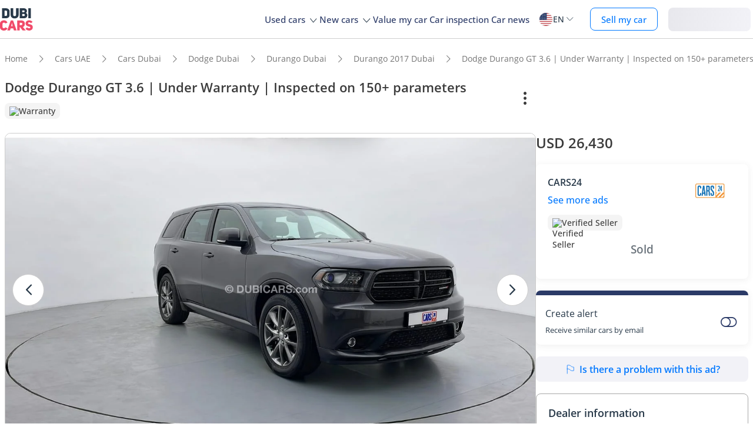

--- FILE ---
content_type: text/html; charset=UTF-8
request_url: https://www.dubicars.com/2017-dodge-durango-gt-36-under-warranty-inspected-on-150-parameters-521477.html
body_size: 31890
content:
<!doctype html> <!--[if lt IE 7]><html lang="en" dir="ltr" class="no-js lt-ie9 lt-ie8 lt-ie7  "><![endif]--> <!--[if IE 7]><html lang="en" dir="ltr" class="no-js lt-ie9 lt-ie8  "><![endif]--> <!--[if IE 8]><html lang="en" dir="ltr" class="no-js lt-ie9  "><![endif]--> <!--[if IE 9]><html lang="en" dir="ltr" class="no-js ie9  "><![endif]--> <!--[if gt IE 8]><!--><html lang="en" dir="ltr" class="no-js  "><!--<![endif]--> <head> <meta charset="utf8"> <meta http-equiv="X-UA-Compatible" content="IE=edge,chrome=1"> <meta name="viewport" content="width=device-width, initial-scale=1.0, maximum-scale=1.0, user-scalable=no"> <meta name="HandheldFriendly" content="true" /> <meta name="theme-color" content="#FFF"> <link rel="stylesheet" href="/css/nav-en.css?id=322126ac1afc26891e3de9b0be000599" />     <link rel="preload" href="/css/new-item.css?v=334e25db2158ca2050027a6960ee642f08c" as="style" />
 <title> Used Dodge Durango GT 3.6 | Under Warranty | Inspected on 150+ parameters 2017 for sale in Dubai - 521477 </title> <meta name="title" content=" Used Dodge Durango GT 3.6 | Under Warranty | Inspected on 150+ parameters 2017 for sale in Dubai - 521477 "> <meta name="description" content=" Buy Used Dodge Durango GT 3.6 | Under Warranty | Inspected on 150+ parameters 2017 for sale in Dubai for just AED 96999. Checkout this Silver 70178 KM Driven, Automatic Durango on Dubicars - 521477 "> <meta name="locality" content=" Dubai, UAE " /> <meta name="google-signin-client_id" content="630552264331-b11bik276tde55qg1hapqspvibi48oh7.apps.googleusercontent.com"> <meta name="csrf-token" content="" /> 
					<meta property="og:url" content="https://www.dubicars.com/2017-dodge-durango-gt-36-under-warranty-inspected-on-150-parameters-521477.html">
        <meta property="og:image" itemprop="image"
            content="https://www.dubicars.com/images/339348/w_960x540/cars24/1c8991fa-6157-4ed6-a112-228cb6264e4a.jpg">
                    <meta property="og:image" itemprop="image"
                content="https://www.dubicars.com/images/7778ad/w_960x540/cars24/2794b27b-0c55-4389-84cc-acf55a40114f.jpg">
            <meta property="og:image" itemprop="image"
                content="https://www.dubicars.com/images/ee2da6/w_960x540/cars24/6f13396c-850a-432a-9b1e-ced1e5a4dd98.jpg">
            <meta property="og:image" itemprop="image"
                content="https://www.dubicars.com/images/e4a9dd/w_960x540/cars24/c705a9a1-683a-4d0d-81e9-c0d89ee2b738.jpg">
                <meta property="fb:app_id" content="1462870640641980">
        <meta property="og:type" content="website">
        <meta property="og:description" content="Buy Used Dodge Durango GT 3.6 | Under Warranty | Inspected on 150+ parameters 2017 for sale in Dubai for just AED 96999. Checkout this Silver 70178 KM Driven, Automatic Durango on Dubicars - 521477">
        <meta property="og:title" content="Used Dodge Durango GT 3.6 | Under Warranty | Inspected on 150+ parameters 2017 for sale in Dubai - 521477">
        <meta property="og:site_name" content="DubiCars">
        <meta name="twitter:card" content="summary_large_image">
        <meta name="twitter:site" content="@dubicars">
        <meta name="twitter:creator" content="@dubicars">
        <meta name="twitter:title" content="Used Dodge Durango GT 3.6 | Under Warranty | Inspected on 150+ parameters 2017 for sale in Dubai - 521477">
        <meta name="twitter:description" content="Buy Used Dodge Durango GT 3.6 | Under Warranty | Inspected on 150+ parameters 2017 for sale in Dubai for just AED 96999. Checkout this Silver 70178 KM Driven, Automatic Durango on Dubicars - 521477">
        <meta name="twitter:image" content="https://www.dubicars.com/images/339348/w_960x540/cars24/1c8991fa-6157-4ed6-a112-228cb6264e4a.jpg">
    

 <link rel="canonical" href="https://www.dubicars.com/2017-dodge-durango-gt-36-under-warranty-inspected-on-150-parameters-521477.html">        <link rel="shortcut icon" media="(prefers-color-scheme:light)" href="/img/favicon_32x32.png" type="image/png" sizes="32x32"> <link rel="shortcut icon" href="/img/favicon_48x48.png" sizes="48x48" type="image/png"> <link rel="apple-touch-icon" href="/img/ios/apple-touch-icon-precomposed-180x180.png" sizes="180x180"> <link rel="manifest" href="/manifest.json">  <link rel="dns-prefetch" href="//dubicars-a.akamaihd.net/">  <link rel="dns-prefetch" href="//ajax.googleapis.com/">  <link rel="dns-prefetch" href="//connect.facebook.net/">  <link rel="dns-prefetch" href="//www.google-analytics.com/">  <link rel="dns-prefetch" href="//www.facebook.com/">  <link rel="dns-prefetch" href="//www.googletagmanager.com/">      <link rel="alternate" hreflang="ar" href="https://www.dubicars.com/ar/2017-dodge-durango-gt-36-under-warranty-inspected-on-150-parameters-521477.html" />   <link rel="alternate" hreflang="en" href="https://www.dubicars.com/2017-dodge-durango-gt-36-under-warranty-inspected-on-150-parameters-521477.html" />   		<link rel="alternate" hreflang="x-default" href="https://www.dubicars.com/2017-dodge-durango-gt-36-under-warranty-inspected-on-150-parameters-521477.html" />

		    <link rel="stylesheet" href="/css/new-item.css?v=334e25db2158ca2050027a6960ee642f08c" media="screen, projection" type="text/css">

	<script>
        window.badges = [{"id":1,"name":"UAE Only","icon_path":"https:\/\/mcusercontent.com\/e611290bd709b3ad5069261c2\/images\/698994eb-697c-1d63-0d26-5d989fa17a73.png","is_clickable":true,"popup_content":"This vehicle is available for sale in the UAE only.","enabled_locations":["fpa_mobile_below_images","fpa_desktop_under_title"]},{"id":2,"name":"Export Only","icon_path":"https:\/\/mcusercontent.com\/e611290bd709b3ad5069261c2\/images\/1134f7c0-bef8-1dda-93bd-55b8a8a83b6f.png","is_clickable":true,"popup_content":"This vehicle is available for export only and is not meant for the UAE market.","enabled_locations":["fpa_mobile_below_images","fpa_desktop_under_title"]},{"id":4,"name":"Verified Seller","icon_path":"https:\/\/mcusercontent.com\/e611290bd709b3ad5069261c2\/images\/461fa939-3f3d-5978-9f5e-cf6617e4fa51.png","is_clickable":true,"popup_content":"This seller has been verified by DubiCars and is legally authorized to operate in the UAE.","enabled_locations":["fpa_desktop_seller_info","fpa_mobile_seller_info","fpa_mobile_below_images"]},{"id":6,"name":"Highly Responsive","icon_path":"https:\/\/mcusercontent.com\/e611290bd709b3ad5069261c2\/images\/508033a6-a3e0-f6c5-b3f6-448961ccf352.png","is_clickable":true,"popup_content":"Sellers with the Highly Responsive badge have shown that they are fast at replying to customers.","enabled_locations":["serp_desktop_bottom","serp_mobile_below_images","fpa_desktop_seller_info","fpa_mobile_seller_info","fpa_mobile_below_images"]},{"id":7,"name":"Warranty","icon_path":"https:\/\/mcusercontent.com\/e611290bd709b3ad5069261c2\/images\/bc4f9e5d-d8ca-eb38-de4c-db4ea6ef64c8.png","is_clickable":true,"popup_content":"This vehicle includes a valid warranty. Coverage type and terms may vary. Please confirm details with the seller.","enabled_locations":["listing_carousel_card","serp_desktop_bottom","serp_mobile_below_images","fpa_mobile_below_images","fpa_desktop_under_title"]},{"id":8,"name":"Right Hand","icon_path":"","is_clickable":false,"popup_content":null,"enabled_locations":["serp_desktop_images","serp_mobile_images"]}]; </script> 					<script>
		dataLayer = [{
			"page": "new-item"
		}];
	</script>
	<script data-no-instant>
		var html = document.getElementsByTagName('html')[0];
		html.className = html.className.replace(/no-js/, 'js');
		dubicars = {
							custom: false,
						maps_initialized : function () {if(typeof dubicars.cb !== 'undefined') {dubicars.cb();}},
							aurl: null,
					};

		if (window.location.href.indexOf("#login") > -1 && dubicars.aurl) {
			document.location = dubicars.aurl;
		}

	</script>

		<script type="text/javascript" data-no-instant>
		!function(a){var b=/iPhone/i,c=/iPod/i,d=/iPad/i,e=/(?=.*\bAndroid\b)(?=.*\bMobile\b)/i,f=/Android/i,g=/(?=.*\bAndroid\b)(?=.*\bSD4930UR\b)/i,h=/(?=.*\bAndroid\b)(?=.*\b(?:KFOT|KFTT|KFJWI|KFJWA|KFSOWI|KFTHWI|KFTHWA|KFAPWI|KFAPWA|KFARWI|KFASWI|KFSAWI|KFSAWA)\b)/i,i=/IEMobile/i,j=/(?=.*\bWindows\b)(?=.*\bARM\b)/i,k=/BlackBerry/i,l=/BB10/i,m=/Opera Mini/i,n=/(CriOS|Chrome)(?=.*\bMobile\b)/i,o=/(?=.*\bFirefox\b)(?=.*\bMobile\b)/i,p=new RegExp("(?:Nexus 7|BNTV250|Kindle Fire|Silk|GT-P1000)","i"),q=function(a,b){return a.test(b)},r=function(a){var r=a||navigator.userAgent,s=r.split("[FBAN");return"undefined"!=typeof s[1]&&(r=s[0]),this.apple={phone:q(b,r),ipod:q(c,r),tablet:!q(b,r)&&q(d,r),device:q(b,r)||q(c,r)||q(d,r)},this.amazon={phone:q(g,r),tablet:!q(g,r)&&q(h,r),device:q(g,r)||q(h,r)},this.android={phone:q(g,r)||q(e,r),tablet:!q(g,r)&&!q(e,r)&&(q(h,r)||q(f,r)),device:q(g,r)||q(h,r)||q(e,r)||q(f,r)},this.windows={phone:q(i,r),tablet:q(j,r),device:q(i,r)||q(j,r)},this.other={blackberry:q(k,r),blackberry10:q(l,r),opera:q(m,r),firefox:q(o,r),chrome:q(n,r),device:q(k,r)||q(l,r)||q(m,r)||q(o,r)||q(n,r)},this.seven_inch=q(p,r),this.any=this.apple.device||this.android.device||this.windows.device||this.other.device||this.seven_inch,this.phone=this.apple.phone||this.android.phone||this.windows.phone,this.tablet=this.apple.tablet||this.android.tablet||this.windows.tablet,"undefined"==typeof window?this:void 0},s=function(){var a=new r;return a.Class=r,a};"undefined"!=typeof module&&module.exports&&"undefined"==typeof window?module.exports=r:"undefined"!=typeof module&&module.exports&&"undefined"!=typeof window?module.exports=s():"function"==typeof define&&define.amd?define("isMobile",[],a.isMobile=s()):a.isMobile=s()}(this);
	</script>
	<script type="text/javascript">
		var cookieHelper={get:function(e){var t=document.cookie.split("; ");for(var n=0;n<t.length;n++){var r=t[n].split("=");if(r&&r[0]===e)return unescape(r[1])}},set:function(e,t,n){var r=new Date;r.setDate(r.getDate()+n||7);return document.cookie=e+"="+escape(t)+"; expires="+r.toGMTString()+"; path=/"},delete:function(e){this.set(e,"",-1)}};

		function replaceImage(elementId, title, src, srcset, srcHighRes, srcsetHighRes, index, width) {
			var isMobileDevice = (isMobile.phone || isMobile.tablet),
				img = document.getElementById(elementId),
				isWSupported = ('sizes' in document.getElementsByTagName('img')[0]),
				devicePixelRatio = 1;

			if (window.hasOwnProperty !== 'undefined') {
				if (window.hasOwnProperty('devicePixelRatio')) {
					devicePixelRatio = window.devicePixelRatio;
				} else if (window.screen.hasOwnProperty('deviceXDPI')) {
					devicePixelRatio = window.screen.deviceXDPI;
				}
			}

			var newImg = document.createElement('img'),
					altAttr = document.createAttribute('alt'),
					srcAttr = document.createAttribute('src'),
					dataSrcAttr = document.createAttribute('data-src'),
					srcsetAttr = document.createAttribute('srcset'),
					dataSrcsetAttr = document.createAttribute('data-srcset'),
					widthAtrr = document.createAttribute('width');

			newImg.onerror = function () {
				var src = this.src,
					srcSet = this.srcset;

				srcSet = srcSet.replace(' 2x', '');

				if (src.indexOf('?') >= 0) {
					src = src.substring(0, src.indexOf('?'));
				}

				if (srcSet.indexOf('?') >= 0) {
					srcSet = srcSet.substring(0, srcSet.indexOf('?'));
				}

				this.onerror = null;

				image.src = src + '?' + Math.floor((Math.random() * 100) + 1);
				image.srcset = srcSet + '?' + Math.floor((Math.random() * 100) + 1) + ' 2x';
			};

			altAttr.value = title;
			if (index < 4) {
				if (!isWSupported && devicePixelRatio > 1) {
					srcAttr.value = "//www.dubicars.com/" + srcsetHighRes.replace(' 2x', '');
					srcsetAttr.value = "";
				} else {
					srcAttr.value = "//www.dubicars.com/" + (isMobileDevice? srcHighRes : src);
					srcsetAttr.value = "//www.dubicars.com/" + (isMobileDevice? srcsetHighRes : srcset);
				}

				newImg.setAttributeNode(srcAttr);
				newImg.setAttributeNode(srcsetAttr);
			} else {
				if (!isWSupported && devicePixelRatio > 1) {
					dataSrcAttr.value = "//www.dubicars.com/" + srcsetHighRes.replace(' 2x', '');
					dataSrcsetAttr.value = "";
				} else {
					dataSrcAttr.value = "//www.dubicars.com/" + (isMobileDevice? srcHighRes : src);
					dataSrcsetAttr.value = "//www.dubicars.com/" + (isMobileDevice? srcsetHighRes : srcset);
				}
				newImg.setAttributeNode(dataSrcAttr);
				newImg.setAttributeNode(dataSrcsetAttr);
			}
			widthAtrr.value = (width !== undefined ? ' width="' + width + '"' : '') + '>';

			newImg.setAttributeNode(altAttr);

			var attrs = img.attributes;

			for (var i= 0; i < attrs.length; i++) {
				var attr = attrs[i];

				if (!newImg.hasAttribute(attr.name)) {
					var newAttr = document.createAttribute(attr.name);
					newAttr.value = attr.value;

					newImg.setAttributeNode(newAttr);
				}
			}

			if (width !== undefined) {
				newImg.setAttributeNode(widthAtrr);
			}

			img.parentNode.replaceChild(newImg, img);

		}
	</script>

	<script>
		(function (w,d,dn,t){w[dn]=w[dn]||[];w[dn].push({eventType:'init',value:t,dc:''});
		var f=d.getElementsByTagName('script')[0],c=d.createElement('script');c.async=true; c.src='https://tags.creativecdn.com/1iHYplkH2V7077YCVZ7k.js'; f.parentNode.insertBefore(c,f);})(window,document,'rtbhEvents','1iHYplkH2V7077YCVZ7k'); 
	</script>
		 <script type="application/ld+json">{"@context":"https:\/\/schema.org","@type":"Organization","name":"Dubicars","alternateName":"دوبي كارز","legalName":"Dubicars International FZ-LLC","url":"https:\/\/www.dubicars.com","logo":"https:\/\/www.dubicars.com\/images\/logo.svg","slogan":"cars for sale in UAE","sameAs":["https:\/\/www.facebook.com\/dubaicars","http:\/\/instagram.com\/dubicars","https:\/\/www.linkedin.com\/company\/dubicars","https:\/\/www.youtube.com\/channel\/UC1AMnL-nADBk8T2ffAcUGqA"]}</script> 		    	<!-- Google Tag Manager -->
	<script data-no-instant>(function(w,d,s,l,i){w[l]=w[l]||[];w[l].push({'gtm.start':
		new Date().getTime(),event:'gtm.js'});var f=d.getElementsByTagName(s)[0],
			j=d.createElement(s),dl=l!='dataLayer'?'&l='+l:'';j.async=true;j.src=
			'//www.googletagmanager.com/gtm.js?id='+i+dl;f.parentNode.insertBefore(j,f);
		})(window,document,'script','dataLayer','GTM-KTSF7X');
	</script>
	<!-- End Google Tag Manager -->
    <span id="custom-dimension" data-value="  ">
    </span>

    <span id="custom-dimension-2"
		data-value="FPA - Dealer">
    </span>

		 <link rel="prefetch" as="style" href="/css/new-search-critical.css?v=3343f0bc311a417284238a739d05e93775c"> 
		<!-- Paste this right before your closing </head> tag -->
<script type="text/javascript">
  (function (f, b) { if (!b.__SV) { var e, g, i, h; window.mixpanel = b; b._i = []; b.init = function (e, f, c) { function g(a, d) { var b = d.split("."); 2 == b.length && ((a = a[b[0]]), (d = b[1])); a[d] = function () { a.push([d].concat(Array.prototype.slice.call(arguments, 0))); }; } var a = b; "undefined" !== typeof c ? (a = b[c] = []) : (c = "mixpanel"); a.people = a.people || []; a.toString = function (a) { var d = "mixpanel"; "mixpanel" !== c && (d += "." + c); a || (d += " (stub)"); return d; }; a.people.toString = function () { return a.toString(1) + ".people (stub)"; }; i = "disable time_event track track_pageview track_links track_forms track_with_groups add_group set_group remove_group register register_once alias unregister identify name_tag set_config reset opt_in_tracking opt_out_tracking has_opted_in_tracking has_opted_out_tracking clear_opt_in_out_tracking start_batch_senders people.set people.set_once people.unset people.increment people.append people.union people.track_charge people.clear_charges people.delete_user people.remove".split( " "); for (h = 0; h < i.length; h++) g(a, i[h]); var j = "set set_once union unset remove delete".split(" "); a.get_group = function () { function b(c) { d[c] = function () { call2_args = arguments; call2 = [c].concat(Array.prototype.slice.call(call2_args, 0)); a.push([e, call2]); }; } for ( var d = {}, e = ["get_group"].concat( Array.prototype.slice.call(arguments, 0)), c = 0; c < j.length; c++) b(j[c]); return d; }; b._i.push([e, f, c]); }; b.__SV = 1.2; e = f.createElement("script"); e.type = "text/javascript"; e.async = !0; e.src = "undefined" !== typeof MIXPANEL_CUSTOM_LIB_URL ? MIXPANEL_CUSTOM_LIB_URL : "file:" === f.location.protocol && "//cdn.mxpnl.com/libs/mixpanel-2-latest.min.js".match(/^\/\//) ? "https://cdn.mxpnl.com/libs/mixpanel-2-latest.min.js" : "//cdn.mxpnl.com/libs/mixpanel-2-latest.min.js"; g = f.getElementsByTagName("script")[0]; g.parentNode.insertBefore(e, g); } })(document, window.mixpanel || []);
</script>		<script type="text/javascript">
    if (!window.clevertap) {
        var clevertap = {event:[], profile:[], account:[], onUserLogin:[], notifications:[], privacy:[]};
        // replace with the CLEVERTAP_ACCOUNT_ID with the actual ACCOUNT ID value from your Dashboard -> Settings page
        clevertap.account.push({"id": "RZK-548-847Z"});
        clevertap.privacy.push({optOut: false}); //set the flag to true, if the user of the device opts out of sharing their data
        clevertap.privacy.push({useIP: true}); //set the flag to true, if the user agrees to share their IP data
        (function () {
            var wzrk = document.createElement('script');
            wzrk.type = 'text/javascript';
            wzrk.async = true;
            wzrk.src = ('https:' == document.location.protocol ? 'https://d2r1yp2w7bby2u.cloudfront.net' : 'http://static.clevertap.com') + '/js/clevertap.min.js';
            var s = document.getElementsByTagName('script')[0];
            s.parentNode.insertBefore(wzrk, s);
        })();
    }

    if(window?.Notification?.permission == "default") {
        clevertap.notifications.push({
            "titleText": "Get notified about the latest cars & offers!",
            "bodyText": "We'll send you a notification when there are new cars and great offers.",
            "okButtonText": "Yes, notify me",
            "rejectButtonText": "No, thanks",
            "okButtonColor": "#f28046",
            // "askAgainTimeInSeconds": 5,
            "serviceWorkerPath": "/clevertap_sw.js"
        });
    }
</script>
		<script>
			window.SERP_SEARCH_URL = "https://serp.dubicars.com/";
			window.current_user = null;
			window.isMobile = {
				phone: window.innerWidth <= 1191,
				device: window.innerWidth > 1191
			};
		</script>
	</head>

	<body id="new-item-page" class=" " data-dfp-id="179489212" data-maps-api-key="AIzaSyBhqF46YcwcUV0FTnPqql25MM-wZe-YBLU" mixpanel-token="e1966028f1156fa741c6159d3da0cac0" data-js-update="https://www.dubicars.com/ajax/parts?page_id=new-item&parts=header,footer"
		data-js-update="/ajax/parts?page_id=new-item&parts=header,footer"
	data-item-id="521477"
	rtb-event="offer"
	page_type="classifieds_fpa"
>
		<noscript>
			<iframe src="//www.googletagmanager.com/ns.html?id=GTM-KTSF7X" height="0" width="0" style="display:none;visibility:hidden"></iframe>
		</noscript>

				 <div class="dubicars-wrapper"> <div id="header-navigation"> <div id="mobile-top-header"  >  <span class="rounded d-flex justify-center align-center bg-lightgrey pos-rel" style="width: 30px; height: 30px;"> <a href="#" class="d-flex align-center justify-center go-back"><i class="text-grey icon-left-open-big d-flex"></i></a> </span>  <div id="mobile-header-ctas"> <a href="https://www.dubicars.com/sell-your-car" data-track data-clevertap='{"event": "sell_page_opened", "source_of_action": "top_nav_bar"}' data-mixpanel data-gtm='{"category":"PrivateAd","action": "headerSellButton", "label": "Click on sell car on header", "event": "addEvent"}' class="nav-button"> Sell </a> <a href="https://dubicars.page.link/3euE" class="app-download-button phone-only"> Use app </a> <div id="mobile-nav-menu"> <span></span> </div> </div> </div> <div id="mobile-nav-back-cover"></div> <div id="header-nav-wrapper" referral_location="navbar"> <link rel="stylesheet" href="/css/login-box-new.css?id=e86e2fedabeb4dd19a12464451367d9b"> <ul id="header-nav-auth-links" class="phone-only"> <li class="login guest-only"> <a href="#" onclick="event.preventDefault(); showLoginPopup();" class="login auth-link auth-btn default-btn" data-user-type="none" referral_location="my-account-button"> Login / Sign Up </a> </li> <li class="profile-header logged-in-only hidden"> <div class="nameInitials"> <p class="m-0"></p> </div> <div class="info-container"> <p class="username overflow-ellipsis"></p> <a href="https://www.dubicars.com/account/profile" class="view-profile pt-0">View your account</a> </div> </li> <li class="dealer_manager-only other-role-only pb-24 click-link w-100 hidden"><a data-no-instant href="#" data-user-type="dealer"><strong>Dealership </strong>admin</a></li> <li class="showroom_sales-only pb-24 click-link w-100 hidden"><a data-no-instant href="#" data-user-type="dealer"><strong>Showroom </strong> admin</a></li> <li class="company-name showroom_sales-only pb-24 click-link w-100 hidden"></li> <li class="photographer-only pb-24 click-link w-100 hidden"><a data-no-instant href="https://www.dubicars.com/photographer/dealers" data-user-type="internal">Photographer</a></li> <li class="internal-user-only pb-24 click-link w-100 hidden"> <a data-no-instant href="https://www.dubicars.com/admin" data-user-type="internal">Admin</a></li> <li class="always-show pb-24 click-link w-100 "><a href="https://www.dubicars.com/car-valuation">Value my car</a></li> <li class="always-show pb-24 click-link w-100 "><a href="https://www.dubicars.com/vehicle-inspection" data-track data-ga4='{"event": "inspection_page_opened", "source_of_action": "homepage"}' data-moengage='{"event": "inspection_page_opened", "source_of_action": "top_nav_bar"}' data-clevertap='{"event": "inspection_clicked", "source_of_action": "top_nav_bar"}' '>Car inspection</a> </li> <li class="always-show pb-24 click-link w-100 "> <a href="https://www.dubicars.com/sell-your-car">Sell my car</a> </li> <li class="always-show pb-24 click-link w-100 "> <a data-no-instant href="https://www.dubicars.com/account/cars" data-user-type="user">My ads</a> </li> <li class="logged-in-only logout-link click-link w-100 phone-only hidden"> <a data-no-instant href="https://www.dubicars.com/logout" class="logout text-ios-blue"> Log out </a> </li> </ul> <div id="header-nav-desktop"> <div class="nav-items"> <a href="https://www.dubicars.com" class="logo"> <img src="/images/logo.svg?342" alt="Dubicars.com" width="65" height="44" loading="lazy" fetchpriority="low"> </a> <nav class="header-nav"> <ul> <li class=""> <a href="#" data-expand-nav="used-cars-menu">Used cars <img src="/images/icon-arrow-dropdown.svg" class="icon-down-open-big" alt="toggle icon" /></a> </li> <li class=""> <a href="#" data-expand-nav="new-cars-menu">New cars <img src="/images/icon-arrow-dropdown.svg" class="icon-down-open-big" alt="toggle icon" /></a> </li> <li class=""> <a href="https://www.dubicars.com/car-valuation" data-clevertap='{"event": "valuation_clicked", "source_of_action": "top_nav_bar"}'>Value my car</a> </li> <li class=""> <a href="https://www.dubicars.com/vehicle-inspection" data-track data-ga4='{"event": "inspection_page_opened", "source_of_action": "homepage"}' data-moengage='{"event": "inspection_page_opened", "source_of_action": "top_nav_bar"}' data-clevertap='{"event": "inspection_clicked", "source_of_action": "top_nav_bar"}' >Car inspection</a> </li> <li class=""> <a href="/news/">Car news</a> </li> <li> <div class="dropdown-btn gap-6 pos-rel d-flex align-center" data-expand-nav="language-and-country-dropdown"> <span class="flag-container-new"> <img src="/images/flags/us.svg?321" class="user-location-flag" width="24" height="24" alt="flag" fetchpriority="low" /> </span> <span class="country-language-text d-flex align-center">  <p>EN</p>  </span> <img src="/images/icon-arrow-dropdown.svg" class="icon-down-open-big" alt="toggle icon" /> </div> <div class="new-dropdown border-radius-8 desktop-only" id="language-and-country-dropdown"> <ul class="flex-col"> <li class="language-option"> <div class="d-flex flex-col"> <span>Language</span> <a href="https://www.dubicars.com/2017-dodge-durango-gt-36-under-warranty-inspected-on-150-parameters-521477.html" data-lang="en"  class="active" >English - EN</a> <a href="https://www.dubicars.com/ar/2017-dodge-durango-gt-36-under-warranty-inspected-on-150-parameters-521477.html" data-lang="ar" >العربية - AR</a> </div> </li> <li class="shipping-option"> <div class="d-flex flex-col"> <div class="d-flex justify-between"> <span>Shipping country</span> <span id="user-location-nav" load-component-on-click="user-location-popup" component-version="1.0.4" class="text-ios-blue">Change</span> </div> <div class="d-flex align-center gap-6"> <div class="flag-container-new d-flex align-center gap-6"> <img src="/images/flags/us.svg?321" class="user-location-flag" width="24" height="24" alt="flag" fetchpriority="low" /> </div> <b class="user-location-name"></b> </div> </div> </li> <li class="currency-option"> <a href="#" id="currency-select-nav"> Currency <span class="selected-currency "> AED </span> <img src="/images/icon-arrow-dropdown.svg" class="icon-down-open-big" alt="toggle icon" /> </a> <div id="currency-options"> <a href="#" set-currency="AED">AED</a> <a href="#" set-currency="USD">USD</a> <a href="#" set-currency="SAR">SAR</a> </div> </li> </ul> </div> </li> <li> <a href="https://www.dubicars.com/sell-your-car" data-track data-clevertap='{"event": "sell_page_opened", "source_of_action": "top_nav_bar"}' data-mixpanel data-gtm='{"category":"PrivateAd","action": "headerSellButton", "label": "Click on sell car on header", "event": "addEvent"}' class="nav-button"> Sell my car </a> </li> <li> <link rel="stylesheet" href="/css/login-box-new.css?id=e86e2fedabeb4dd19a12464451367d9b"> <style>.auth-shimmer a,.auth-shimmer .default-btn{background:linear-gradient(90deg,#e8e8ed,#f2f2f7,#e8e8ed)!important;background-size:200% 100%!important;animation:shimmer 1.2s infinite;color:transparent!important;height:40px}@keyframes shimmer{0%{background-position:200% 0}100%{background-position:-200% 0}} </style> <ul class="desktop-only desktop-auth-links"> <li class="login guest-only  auth-shimmer "> <a href="#" onclick="event.preventDefault(); showLoginPopup();" class="login default-btn d-flex align-center justify-center" data-user-type="none" referral_location="my-account-button"> Login </a> </li> <li class="dropdown-btn-text logged-in-only hidden  auth-shimmer "> <div class="dropdown-btn pos-rel d-flex align-center auth-button" data-expand-nav="profile-options-dropdown"> <span class="country-language-text d-flex align-center"> <a href="javascript:void(0);" class="default-btn d-flex align-center justify-center gap-6" id="dropdown-btn-text">My account<i class="down-arrow ios-blue"></i></a> </span> </div> <div class="new-dropdown logged-in-only border-radius-8 profile-options" id="profile-options-dropdown"> <ul class="d-flex flex-col"> <li class="dealer_manager-only other-role-only hidden"> <a data-no-instant href="#" data-user-type="dealer"> <strong>Dealership</strong>admin </a> </li> <li class="showroom_sales-only hidden"> <a data-no-instant href="#" data-user-type="dealer"> <strong>Showroom</strong> admin </a> </li> <li class="photographer-only hidden"> <a data-no-instant href="https://www.dubicars.com/photographer/dealers" data-user-type="internal">Photographer </a> </li> <li class="internal-user-only hidden"><a data-no-instant href="https://www.dubicars.com/admin" data-user-type="internal">Admin</a></li> <li class="user-only super_admin-only admin-only hidden"><a href="https://www.dubicars.com/account/profile" class="">My profile</a></li> <li class="user-only super_admin-only admin-only hidden"><a data-no-instant href="https://www.dubicars.com/account/saved-listings" data-user-type="user">Saved ads</a></li> <li class="user-only super_admin-only admin-only hidden"><a data-no-instant href="https://www.dubicars.com/account/saved-searches" data-user-type="user">Saved searches</a></li> <li class="user-only super_admin-only admin-only hidden"><a data-no-instant href="https://www.dubicars.com/account/cars" data-user-type="user">My ads</a></li> <li class="logout-link logged-in-only desktop-only hidden"> <a data-no-instant href="https://www.dubicars.com/logout" class="logout"> Log out </a> </li> </ul> </div> </li> </ul> </li> </ul> </nav> </div> </div>  <div class="for-uae"> <div class="links-section mt-16 phone-only seperator" id="location-selection"> <span><strong class="fs-18 fw-700 d-block mb-8 phone-heading">Shipping country</strong></span> <div load-component-on-click="user-location-popup" component-version="1.0.4" id="location-element" class="mt-8"> <span id="location-input" class="d-block fs-12 user-location-name"></span> <div class="search-icon-div"> <img src="/images/icon-search-black.svg" class="search-icon" width="16" height="16" alt="Search icon" /> </div> </div> </div> </div>  <div class="header-expand-nav desktop-only" id="used-cars-menu">    <div class="links-section"> <div class="nav-bold links-expander links-dropdown">Used cars <span class="phone-only">for sale </span>by location</div> <ul class="expand-list">  <li class="click-link">  <a href="https://www.dubicars.com/uae/used" title="Used cars for sale in UAE"> UAE </a> </li>  <li class="click-link">  <a href="https://www.dubicars.com/abu-dhabi/used" title="Used cars for sale in Abu Dhabi"> Abu Dhabi </a> </li>  <li class="click-link">  <a href="https://www.dubicars.com/al-ain/used" title="Used cars for sale in Al Ain"> Al Ain </a> </li>  <li class="click-link">  <a href="https://www.dubicars.com/ajman/used" title="Used cars for sale in Ajman"> Ajman </a> </li>  <li class="click-link">  <a href="https://www.dubicars.com/dubai/used" title="Used cars for sale in Dubai"> Dubai </a> </li>  <li class="click-link">  <a href="https://www.dubicars.com/fujairah/used" title="Used cars for sale in Fujairah"> Fujairah </a> </li>  <li class="click-link">  <a href="https://www.dubicars.com/ras-al-khaimah/used" title="Used cars for sale in Ras al-Khaimah"> Ras al-Khaimah </a> </li>  <li class="click-link">  <a href="https://www.dubicars.com/sharjah/used" title="Used cars for sale in Sharjah"> Sharjah </a> </li>  <li class="click-link">  <a href="https://www.dubicars.com/umm-al-quwain/used" title="Used cars for sale in Umm al-Quwain"> Umm al-Quwain </a> </li>  </ul> </div>      <div class="links-section"> <div class="nav-bold links-expander links-dropdown">Used cars <span class="phone-only">for sale </span>by makes</div> <ul class="expand-list">  <li class="click-link">  <a href="https://www.dubicars.com/uae/used/toyota" title="Used Toyota cars for sale in UAE"> Toyota </a> </li>  <li class="click-link">  <a href="https://www.dubicars.com/uae/used/mercedes-benz" title="Used Mercedes-Benz cars for sale in UAE"> Mercedes-Benz </a> </li>  <li class="click-link">  <a href="https://www.dubicars.com/uae/used/nissan" title="Used Nissan cars for sale in UAE"> Nissan </a> </li>  <li class="click-link">  <a href="https://www.dubicars.com/uae/used/lexus" title="Used Lexus cars for sale in UAE"> Lexus </a> </li>  <li class="click-link">  <a href="https://www.dubicars.com/uae/used/bmw" title="Used BMW cars for sale in UAE"> BMW </a> </li>  <li class="click-link">  <a href="https://www.dubicars.com/uae/used/ford" title="Used Ford cars for sale in UAE"> Ford </a> </li>  <li class="click-link">  <a href="https://www.dubicars.com/uae/used/land-rover" title="Used Land Rover cars for sale in UAE"> Land Rover </a> </li>  <li class="click-link">  <a href="https://www.dubicars.com/uae/used/hyundai" title="Used Hyundai cars for sale in UAE"> Hyundai </a> </li>  <li class="click-link">  <a href="https://www.dubicars.com/uae/used/chevrolet" title="Used Chevrolet cars for sale in UAE"> Chevrolet </a> </li>  </ul> </div>      <div class="links-section"> <div class="nav-bold links-expander links-dropdown">Used cars <span class="phone-only">for sale </span>by models</div> <ul class="expand-list">  <li class="click-link">  <a href="https://www.dubicars.com/uae/used/toyota/land-cruiser" title="Used Toyota Land Cruiser cars for sale in UAE"> Toyota Land Cruiser </a> </li>  <li class="click-link">  <a href="https://www.dubicars.com/uae/used/nissan/patrol" title="Used Nissan Patrol cars for sale in UAE"> Nissan Patrol </a> </li>  <li class="click-link">  <a href="https://www.dubicars.com/uae/used/toyota/prado" title="Used Toyota Prado cars for sale in UAE"> Toyota Prado </a> </li>  <li class="click-link">  <a href="https://www.dubicars.com/uae/used/toyota/camry" title="Used Toyota Camry cars for sale in UAE"> Toyota Camry </a> </li>  <li class="click-link">  <a href="https://www.dubicars.com/uae/used/nissan/altima" title="Used Nissan Altima cars for sale in UAE"> Nissan Altima </a> </li>  <li class="click-link">  <a href="https://www.dubicars.com/uae/used/toyota/rav-4" title="Used Toyota RAV 4 cars for sale in UAE"> Toyota RAV 4 </a> </li>  <li class="click-link">  <a href="https://www.dubicars.com/uae/used/ford/mustang" title="Used Ford Mustang cars for sale in UAE"> Ford Mustang </a> </li>  <li class="click-link">  <a href="https://www.dubicars.com/uae/used/toyota/corolla" title="Used Toyota Corolla cars for sale in UAE"> Toyota Corolla </a> </li>  <li class="click-link">  <a href="https://www.dubicars.com/uae/used/toyota/hilux" title="Used Toyota Hilux cars for sale in UAE"> Toyota Hilux </a> </li>  </ul> </div>     <div class="links-section"> <div class="nav-bold links-expander links-dropdown">Used cars <span class="phone-only">for sale </span>by vehicle type</div> <ul class="expand-list">  <li class="click-link">  <a href="https://www.dubicars.com/uae/used/sedan" title="Used Sedan for sale in UAE"> Sedan </a> </li>  <li class="click-link">  <a href="https://www.dubicars.com/uae/used/suv" title="Used SUV/Crossover for sale in UAE"> SUV/Crossover </a> </li>  <li class="click-link">  <a href="https://www.dubicars.com/uae/used/hatchback" title="Used Hatchback for sale in UAE"> Hatchback </a> </li>  <li class="click-link">  <a href="https://www.dubicars.com/uae/used/coupe" title="Used Coupe for sale in UAE"> Coupe </a> </li>  <li class="click-link">  <a href="https://www.dubicars.com/uae/used/convertible" title="Used Convertible for sale in UAE"> Convertible </a> </li>  <li class="click-link">  <a href="https://www.dubicars.com/uae/used/pick-up-truck" title="Used Pick Up Truck for sale in UAE"> Pick Up Truck </a> </li>  <li class="click-link">  <a href="https://www.dubicars.com/uae/used/truck" title="Used Truck for sale in UAE"> Truck </a> </li>  <li class="click-link">  <a href="https://www.dubicars.com/uae/used/van" title="Used Van for sale in UAE"> Van </a> </li>  <li class="click-link">  <a href="https://www.dubicars.com/uae/used/bus" title="Used Bus for sale in UAE"> Bus </a> </li>  </ul> </div>      <a href="https://www.dubicars.com/sell-your-car" class="desktop-only extra-link">Sell your car</a> </div> <div class="header-expand-nav phone-only"> <div class="phone-heading toggleTrigger d-flex align-center justify-between"> Used cars <img src="/images/icon-arrow-dropdown.svg" class="dropdown-icon rotated" alt="toggle icon" /> </div> <div class="toggle-section expanded">    <div class="links-section"> <div class="nav-bold links-expander links-dropdown">Used cars <span class="phone-only">for sale </span>by location</div> <ul class="expand-list">  <li class="click-link">  <a href="https://www.dubicars.com/uae/used" title="Used cars for sale in UAE"> UAE </a> </li>  <li class="click-link">  <a href="https://www.dubicars.com/abu-dhabi/used" title="Used cars for sale in Abu Dhabi"> Abu Dhabi </a> </li>  <li class="click-link">  <a href="https://www.dubicars.com/al-ain/used" title="Used cars for sale in Al Ain"> Al Ain </a> </li>  <li class="click-link">  <a href="https://www.dubicars.com/ajman/used" title="Used cars for sale in Ajman"> Ajman </a> </li>  <li class="click-link">  <a href="https://www.dubicars.com/dubai/used" title="Used cars for sale in Dubai"> Dubai </a> </li>  <li class="click-link">  <a href="https://www.dubicars.com/fujairah/used" title="Used cars for sale in Fujairah"> Fujairah </a> </li>  <li class="click-link">  <a href="https://www.dubicars.com/ras-al-khaimah/used" title="Used cars for sale in Ras al-Khaimah"> Ras al-Khaimah </a> </li>  <li class="click-link">  <a href="https://www.dubicars.com/sharjah/used" title="Used cars for sale in Sharjah"> Sharjah </a> </li>  <li class="click-link">  <a href="https://www.dubicars.com/umm-al-quwain/used" title="Used cars for sale in Umm al-Quwain"> Umm al-Quwain </a> </li>  </ul> </div>      <div class="links-section"> <div class="nav-bold links-expander links-dropdown">Used cars <span class="phone-only">for sale </span>by makes</div> <ul class="expand-list">  <li class="click-link">  <a href="https://www.dubicars.com/uae/used/toyota" title="Used Toyota cars for sale in UAE"> Toyota </a> </li>  <li class="click-link">  <a href="https://www.dubicars.com/uae/used/mercedes-benz" title="Used Mercedes-Benz cars for sale in UAE"> Mercedes-Benz </a> </li>  <li class="click-link">  <a href="https://www.dubicars.com/uae/used/nissan" title="Used Nissan cars for sale in UAE"> Nissan </a> </li>  <li class="click-link">  <a href="https://www.dubicars.com/uae/used/lexus" title="Used Lexus cars for sale in UAE"> Lexus </a> </li>  <li class="click-link">  <a href="https://www.dubicars.com/uae/used/bmw" title="Used BMW cars for sale in UAE"> BMW </a> </li>  <li class="click-link">  <a href="https://www.dubicars.com/uae/used/ford" title="Used Ford cars for sale in UAE"> Ford </a> </li>  <li class="click-link">  <a href="https://www.dubicars.com/uae/used/land-rover" title="Used Land Rover cars for sale in UAE"> Land Rover </a> </li>  <li class="click-link">  <a href="https://www.dubicars.com/uae/used/hyundai" title="Used Hyundai cars for sale in UAE"> Hyundai </a> </li>  <li class="click-link">  <a href="https://www.dubicars.com/uae/used/chevrolet" title="Used Chevrolet cars for sale in UAE"> Chevrolet </a> </li>  </ul> </div>      <div class="links-section"> <div class="nav-bold links-expander links-dropdown">Used cars <span class="phone-only">for sale </span>by models</div> <ul class="expand-list">  <li class="click-link">  <a href="https://www.dubicars.com/uae/used/toyota/land-cruiser" title="Used Toyota Land Cruiser cars for sale in UAE"> Toyota Land Cruiser </a> </li>  <li class="click-link">  <a href="https://www.dubicars.com/uae/used/nissan/patrol" title="Used Nissan Patrol cars for sale in UAE"> Nissan Patrol </a> </li>  <li class="click-link">  <a href="https://www.dubicars.com/uae/used/toyota/prado" title="Used Toyota Prado cars for sale in UAE"> Toyota Prado </a> </li>  <li class="click-link">  <a href="https://www.dubicars.com/uae/used/toyota/camry" title="Used Toyota Camry cars for sale in UAE"> Toyota Camry </a> </li>  <li class="click-link">  <a href="https://www.dubicars.com/uae/used/nissan/altima" title="Used Nissan Altima cars for sale in UAE"> Nissan Altima </a> </li>  <li class="click-link">  <a href="https://www.dubicars.com/uae/used/toyota/rav-4" title="Used Toyota RAV 4 cars for sale in UAE"> Toyota RAV 4 </a> </li>  <li class="click-link">  <a href="https://www.dubicars.com/uae/used/ford/mustang" title="Used Ford Mustang cars for sale in UAE"> Ford Mustang </a> </li>  <li class="click-link">  <a href="https://www.dubicars.com/uae/used/toyota/corolla" title="Used Toyota Corolla cars for sale in UAE"> Toyota Corolla </a> </li>  <li class="click-link">  <a href="https://www.dubicars.com/uae/used/toyota/hilux" title="Used Toyota Hilux cars for sale in UAE"> Toyota Hilux </a> </li>  </ul> </div>     <div class="links-section"> <div class="nav-bold links-expander links-dropdown">Used cars <span class="phone-only">for sale </span>by vehicle type</div> <ul class="expand-list">  <li class="click-link">  <a href="https://www.dubicars.com/uae/used/sedan" title="Used Sedan for sale in UAE"> Sedan </a> </li>  <li class="click-link">  <a href="https://www.dubicars.com/uae/used/suv" title="Used SUV/Crossover for sale in UAE"> SUV/Crossover </a> </li>  <li class="click-link">  <a href="https://www.dubicars.com/uae/used/hatchback" title="Used Hatchback for sale in UAE"> Hatchback </a> </li>  <li class="click-link">  <a href="https://www.dubicars.com/uae/used/coupe" title="Used Coupe for sale in UAE"> Coupe </a> </li>  <li class="click-link">  <a href="https://www.dubicars.com/uae/used/convertible" title="Used Convertible for sale in UAE"> Convertible </a> </li>  <li class="click-link">  <a href="https://www.dubicars.com/uae/used/pick-up-truck" title="Used Pick Up Truck for sale in UAE"> Pick Up Truck </a> </li>  <li class="click-link">  <a href="https://www.dubicars.com/uae/used/truck" title="Used Truck for sale in UAE"> Truck </a> </li>  <li class="click-link">  <a href="https://www.dubicars.com/uae/used/van" title="Used Van for sale in UAE"> Van </a> </li>  <li class="click-link">  <a href="https://www.dubicars.com/uae/used/bus" title="Used Bus for sale in UAE"> Bus </a> </li>  </ul> </div>      <span class="electric-car-links phone-only"> <a href="/uae/used/electric-cars">Used electric cars in UAE</a> </span> </div> </div> <div class="header-expand-nav desktop-only" id="new-cars-menu"> <div class="links-tab-selector-container desktop-only"> <div class="links-tab-selector active" links-to-show="new-car-links"> Browse new cars </div> <div class="links-tab-selector" links-to-show="listing-links"> New cars for sale </div> <a href="https://www.dubicars.com/new-cars/compare" class="links-tab-selector link"> Compare cars <img src="/images/arrow-up-right.svg?321" alt="link-icon" class="hidden" width="20" height="20" loading="lazy"> </a> <a href="https://www.dubicars.com/new-cars/reviews" class="links-tab-selector link"> Car reviews <img src="/images/arrow-up-right.svg?321" alt="link-icon" class="hidden" width="20" height="20" loading="lazy"> </a> <a href="https://www.dubicars.com/new-cars" class="links-tab-selector link"> Search new cars <img src="/images/arrow-up-right.svg?321" alt="link-icon" class="hidden" width="20" height="20" loading="lazy"> </a> </div> <span class="phone-only cta-link links-expander"> <a href="https://www.dubicars.com/new-cars">Search new cars</a> </span> <div class="links-section tab-links new-car-links"> <div class="nav-bold links-expander links-dropdown">Popular makes</div> <ul class="expand-list">  <li> <a href="https://www.dubicars.com/new-cars/toyota" title="Toyota"> Toyota </a> </li>  <li> <a href="https://www.dubicars.com/new-cars/nissan" title="Nissan"> Nissan </a> </li>  <li> <a href="https://www.dubicars.com/new-cars/kia" title="Kia"> Kia </a> </li>  <li> <a href="https://www.dubicars.com/new-cars/bmw" title="BMW"> BMW </a> </li>  <li> <a href="https://www.dubicars.com/new-cars/mercedes-benz" title="Mercedes-Benz"> Mercedes-Benz </a> </li>  <li> <a href="https://www.dubicars.com/new-cars/ford" title="Ford"> Ford </a> </li>  <li> <a href="https://www.dubicars.com/new-cars/hyundai" title="Hyundai"> Hyundai </a> </li>  <li> <a href="https://www.dubicars.com/new-cars/porsche" title="Porsche"> Porsche </a> </li>  <li> <a href="https://www.dubicars.com/new-cars/mitsubishi" title="Mitsubishi"> Mitsubishi </a> </li>  </ul> </div> <div class="links-section tab-links new-car-links"> <div class="nav-bold links-expander links-dropdown">Popular models</div> <ul class="expand-list">  <li> <a href="https://www.dubicars.com/new-cars/nissan/patrol" title="Nissan Patrol"> Nissan Patrol </a> </li>  <li> <a href="https://www.dubicars.com/new-cars/toyota/land-cruiser" title="Toyota Land Cruiser"> Toyota Land Cruiser </a> </li>  <li> <a href="https://www.dubicars.com/new-cars/toyota/prado" title="Toyota Prado"> Toyota Prado </a> </li>  <li> <a href="https://www.dubicars.com/new-cars/jetour/t2" title="Jetour T2"> Jetour T2 </a> </li>  <li> <a href="https://www.dubicars.com/new-cars/toyota/rav-4" title="Toyota RAV4"> Toyota RAV4 </a> </li>  <li> <a href="https://www.dubicars.com/new-cars/porsche/911" title="Porsche 911"> Porsche 911 </a> </li>  <li> <a href="https://www.dubicars.com/new-cars/nissan/kicks" title="Nissan Kicks"> Nissan Kicks </a> </li>  <li> <a href="https://www.dubicars.com/new-cars/ford/mustang" title="Ford Mustang"> Ford Mustang </a> </li>  <li> <a href="https://www.dubicars.com/new-cars/jetour/dashing" title="Jetour Dashing"> Jetour Dashing </a> </li>  </ul> </div> <div class="phone-only links-section" style="padding-bottom:1px"> <div class="nav-bold links-expander"> <a href="https://www.dubicars.com/new-cars/compare">Compare cars</a> </div> </div> <div class="phone-only links-section" style="padding-bottom:1px"> <div class="nav-bold links-expander"> <a href="https://www.dubicars.com/new-cars/reviews">Car Reviews</a> </div> </div>    <div class="links-section tab-links listing-links phone-only"> <div class="nav-bold links-expander links-dropdown">New cars <span class="phone-only">for sale </span>by Location</div> <ul class="expand-list">  <li>  <a href="https://www.dubicars.com/uae/new" title="New cars for sale in UAE"> UAE </a> </li>  <li>  <a href="https://www.dubicars.com/abu-dhabi/new" title="New cars for sale in Abu Dhabi"> Abu Dhabi </a> </li>  <li>  <a href="https://www.dubicars.com/al-ain/new" title="New cars for sale in Al Ain"> Al Ain </a> </li>  <li>  <a href="https://www.dubicars.com/ajman/new" title="New cars for sale in Ajman"> Ajman </a> </li>  <li>  <a href="https://www.dubicars.com/dubai/new" title="New cars for sale in Dubai"> Dubai </a> </li>  <li>  <a href="https://www.dubicars.com/fujairah/new" title="New cars for sale in Fujairah"> Fujairah </a> </li>  <li>  <a href="https://www.dubicars.com/ras-al-khaimah/new" title="New cars for sale in Ras al-Khaimah"> Ras al-Khaimah </a> </li>  <li>  <a href="https://www.dubicars.com/sharjah/new" title="New cars for sale in Sharjah"> Sharjah </a> </li>  <li>  <a href="https://www.dubicars.com/umm-al-quwain/new" title="New cars for sale in Umm al-Quwain"> Umm al-Quwain </a> </li>  </ul> </div>        <div class="links-section tab-links listing-links phone-only"> <div class="nav-bold links-expander links-dropdown">New cars <span class="phone-only">for sale </span>by Makes</div> <ul class="expand-list">  <li> <a href="/uae/new/toyota" title="New Toyota cars for sale in UAE"> Toyota </a> </li>  <li> <a href="/uae/new/nissan" title="New Nissan cars for sale in UAE"> Nissan </a> </li>  <li> <a href="/uae/new/kia" title="New Kia cars for sale in UAE"> Kia </a> </li>  <li> <a href="/uae/new/bmw" title="New BMW cars for sale in UAE"> BMW </a> </li>  <li> <a href="/uae/new/mercedes-benz" title="New Mercedes-Benz cars for sale in UAE"> Mercedes-Benz </a> </li>  <li> <a href="/uae/new/ford" title="New Ford cars for sale in UAE"> Ford </a> </li>  <li> <a href="/uae/new/hyundai" title="New Hyundai cars for sale in UAE"> Hyundai </a> </li>  <li> <a href="/uae/new/porsche" title="New Porsche cars for sale in UAE"> Porsche </a> </li>  <li> <a href="/uae/new/mitsubishi" title="New Mitsubishi cars for sale in UAE"> Mitsubishi </a> </li>  </ul> </div>         <div class="links-section tab-links listing-links phone-only"> <div class="nav-bold links-expander links-dropdown">New cars <span class="phone-only">for sale </span>by Models</div> <ul class="expand-list">  <li> <a href="/uae/new/nissan/patrol" title="New Nissan Patrol cars for sale in UAE"> Nissan Patrol </a> </li>  <li> <a href="/uae/new/toyota/land-cruiser" title="New Toyota Land Cruiser cars for sale in UAE"> Toyota Land Cruiser </a> </li>  <li> <a href="/uae/new/toyota/prado" title="New Toyota Prado cars for sale in UAE"> Toyota Prado </a> </li>  <li> <a href="/uae/new/jetour/t2" title="New Jetour T2 cars for sale in UAE"> Jetour T2 </a> </li>  <li> <a href="/uae/new/toyota/rav-4" title="New Toyota RAV4 cars for sale in UAE"> Toyota RAV4 </a> </li>  <li> <a href="/uae/new/porsche/911" title="New Porsche 911 cars for sale in UAE"> Porsche 911 </a> </li>  <li> <a href="/uae/new/nissan/kicks" title="New Nissan Kicks cars for sale in UAE"> Nissan Kicks </a> </li>  <li> <a href="/uae/new/ford/mustang" title="New Ford Mustang cars for sale in UAE"> Ford Mustang </a> </li>  <li> <a href="/uae/new/jetour/dashing" title="New Jetour Dashing cars for sale in UAE"> Jetour Dashing </a> </li>  </ul> </div>      <div class="links-section tab-links listing-links phone-only"> <div class="nav-bold links-expander links-dropdown">New cars <span class="phone-only">for sale </span>by Vehicle type</div> <ul class="expand-list">  <li>  <a href="https://www.dubicars.com/uae/new/sedan" title="New Sedan for sale in UAE"> Sedan </a> </li>  <li>  <a href="https://www.dubicars.com/uae/new/suv" title="New SUV/Crossover for sale in UAE"> SUV/Crossover </a> </li>  <li>  <a href="https://www.dubicars.com/uae/new/hatchback" title="New Hatchback for sale in UAE"> Hatchback </a> </li>  <li>  <a href="https://www.dubicars.com/uae/new/coupe" title="New Coupe for sale in UAE"> Coupe </a> </li>  <li>  <a href="https://www.dubicars.com/uae/new/convertible" title="New Convertible for sale in UAE"> Convertible </a> </li>  <li>  <a href="https://www.dubicars.com/uae/new/pick-up-truck" title="New Pick Up Truck for sale in UAE"> Pick Up Truck </a> </li>  <li>  <a href="https://www.dubicars.com/uae/new/truck" title="New Truck for sale in UAE"> Truck </a> </li>  <li>  <a href="https://www.dubicars.com/uae/new/van" title="New Van for sale in UAE"> Van </a> </li>  <li>  <a href="https://www.dubicars.com/uae/new/bus" title="New Bus for sale in UAE"> Bus </a> </li>  </ul> </div>          <span class="electric-car-links phone-only"> <a href="/uae/new/electric-cars">New electric cars in UAE</a> </span> </div> <div class="header-expand-nav phone-only"> <div class="phone-heading toggleTrigger d-flex align-center justify-between"> New cars <img src="/images/icon-arrow-dropdown.svg" class="dropdown-icon" alt="toggle icon" /> </div> <div class="toggle-section"> <div class="nav-bold pb-6"> <a href="https://www.dubicars.com/new-cars">Search new cars</a> </div> <div class="tab-links new-car-links"> <div class="nav-bold links-expander links-dropdown">Popular makes</div> <ul class="expand-list">  <li> <a href="https://www.dubicars.com/new-cars/toyota" title="Toyota"> Toyota </a> </li>  <li> <a href="https://www.dubicars.com/new-cars/nissan" title="Nissan"> Nissan </a> </li>  <li> <a href="https://www.dubicars.com/new-cars/kia" title="Kia"> Kia </a> </li>  <li> <a href="https://www.dubicars.com/new-cars/bmw" title="BMW"> BMW </a> </li>  <li> <a href="https://www.dubicars.com/new-cars/mercedes-benz" title="Mercedes-Benz"> Mercedes-Benz </a> </li>  <li> <a href="https://www.dubicars.com/new-cars/ford" title="Ford"> Ford </a> </li>  <li> <a href="https://www.dubicars.com/new-cars/hyundai" title="Hyundai"> Hyundai </a> </li>  <li> <a href="https://www.dubicars.com/new-cars/porsche" title="Porsche"> Porsche </a> </li>  <li> <a href="https://www.dubicars.com/new-cars/mitsubishi" title="Mitsubishi"> Mitsubishi </a> </li>  </ul> </div> <div class="tab-links new-car-links"> <div class="nav-bold links-expander links-dropdown">Popular models</div> <ul class="expand-list">  <li> <a href="https://www.dubicars.com/new-cars/nissan/patrol" title="Nissan Patrol"> Nissan Patrol </a> </li>  <li> <a href="https://www.dubicars.com/new-cars/toyota/land-cruiser" title="Toyota Land Cruiser"> Toyota Land Cruiser </a> </li>  <li> <a href="https://www.dubicars.com/new-cars/toyota/prado" title="Toyota Prado"> Toyota Prado </a> </li>  <li> <a href="https://www.dubicars.com/new-cars/jetour/t2" title="Jetour T2"> Jetour T2 </a> </li>  <li> <a href="https://www.dubicars.com/new-cars/toyota/rav-4" title="Toyota RAV4"> Toyota RAV4 </a> </li>  <li> <a href="https://www.dubicars.com/new-cars/porsche/911" title="Porsche 911"> Porsche 911 </a> </li>  <li> <a href="https://www.dubicars.com/new-cars/nissan/kicks" title="Nissan Kicks"> Nissan Kicks </a> </li>  <li> <a href="https://www.dubicars.com/new-cars/ford/mustang" title="Ford Mustang"> Ford Mustang </a> </li>  <li> <a href="https://www.dubicars.com/new-cars/jetour/dashing" title="Jetour Dashing"> Jetour Dashing </a> </li>  </ul> </div> <div class="nav-bold pb-6"> <a href="https://www.dubicars.com/new-cars/compare">Compare cars</a> </div> <div class="nav-bold pb-6"> <a href="https://www.dubicars.com/new-cars/reviews">Car reviews</a> </div>    <div class="links-section tab-links listing-links"> <div class="nav-bold links-expander links-dropdown">New cars <span class="phone-only">for sale </span>by location</div> <ul class="expand-list">  <li>  <a href="https://www.dubicars.com/uae/new" title="New cars for sale in UAE"> UAE </a> </li>  <li>  <a href="https://www.dubicars.com/abu-dhabi/new" title="New cars for sale in Abu Dhabi"> Abu Dhabi </a> </li>  <li>  <a href="https://www.dubicars.com/al-ain/new" title="New cars for sale in Al Ain"> Al Ain </a> </li>  <li>  <a href="https://www.dubicars.com/ajman/new" title="New cars for sale in Ajman"> Ajman </a> </li>  <li>  <a href="https://www.dubicars.com/dubai/new" title="New cars for sale in Dubai"> Dubai </a> </li>  <li>  <a href="https://www.dubicars.com/fujairah/new" title="New cars for sale in Fujairah"> Fujairah </a> </li>  <li>  <a href="https://www.dubicars.com/ras-al-khaimah/new" title="New cars for sale in Ras al-Khaimah"> Ras al-Khaimah </a> </li>  <li>  <a href="https://www.dubicars.com/sharjah/new" title="New cars for sale in Sharjah"> Sharjah </a> </li>  <li>  <a href="https://www.dubicars.com/umm-al-quwain/new" title="New cars for sale in Umm al-Quwain"> Umm al-Quwain </a> </li>  </ul> </div>        <div class="links-section tab-links listing-links"> <div class="nav-bold links-expander links-dropdown">New cars <span class="phone-only">for sale </span>by makes</div> <ul class="expand-list">  <li> <a href="/uae/new/toyota" title="New Toyota cars for sale in UAE"> Toyota </a> </li>  <li> <a href="/uae/new/nissan" title="New Nissan cars for sale in UAE"> Nissan </a> </li>  <li> <a href="/uae/new/kia" title="New Kia cars for sale in UAE"> Kia </a> </li>  <li> <a href="/uae/new/bmw" title="New BMW cars for sale in UAE"> BMW </a> </li>  <li> <a href="/uae/new/mercedes-benz" title="New Mercedes-Benz cars for sale in UAE"> Mercedes-Benz </a> </li>  <li> <a href="/uae/new/ford" title="New Ford cars for sale in UAE"> Ford </a> </li>  <li> <a href="/uae/new/hyundai" title="New Hyundai cars for sale in UAE"> Hyundai </a> </li>  <li> <a href="/uae/new/porsche" title="New Porsche cars for sale in UAE"> Porsche </a> </li>  <li> <a href="/uae/new/mitsubishi" title="New Mitsubishi cars for sale in UAE"> Mitsubishi </a> </li>  </ul> </div>         <div class="links-section tab-links listing-links"> <div class="nav-bold links-expander links-dropdown">New cars <span class="phone-only">for sale </span>by models</div> <ul class="expand-list">  <li> <a href="/uae/new/nissan/patrol" title="New Nissan Patrol cars for sale in UAE"> Nissan Patrol </a> </li>  <li> <a href="/uae/new/toyota/land-cruiser" title="New Toyota Land Cruiser cars for sale in UAE"> Toyota Land Cruiser </a> </li>  <li> <a href="/uae/new/toyota/prado" title="New Toyota Prado cars for sale in UAE"> Toyota Prado </a> </li>  <li> <a href="/uae/new/jetour/t2" title="New Jetour T2 cars for sale in UAE"> Jetour T2 </a> </li>  <li> <a href="/uae/new/toyota/rav-4" title="New Toyota RAV4 cars for sale in UAE"> Toyota RAV4 </a> </li>  <li> <a href="/uae/new/porsche/911" title="New Porsche 911 cars for sale in UAE"> Porsche 911 </a> </li>  <li> <a href="/uae/new/nissan/kicks" title="New Nissan Kicks cars for sale in UAE"> Nissan Kicks </a> </li>  <li> <a href="/uae/new/ford/mustang" title="New Ford Mustang cars for sale in UAE"> Ford Mustang </a> </li>  <li> <a href="/uae/new/jetour/dashing" title="New Jetour Dashing cars for sale in UAE"> Jetour Dashing </a> </li>  </ul> </div>      <div class="links-section tab-links listing-links"> <div class="nav-bold links-expander links-dropdown">New cars <span class="phone-only">for sale </span>by vehicle type</div> <ul class="expand-list">  <li>  <a href="https://www.dubicars.com/uae/new/sedan" title="New Sedan for sale in UAE"> Sedan </a> </li>  <li>  <a href="https://www.dubicars.com/uae/new/suv" title="New SUV/Crossover for sale in UAE"> SUV/Crossover </a> </li>  <li>  <a href="https://www.dubicars.com/uae/new/hatchback" title="New Hatchback for sale in UAE"> Hatchback </a> </li>  <li>  <a href="https://www.dubicars.com/uae/new/coupe" title="New Coupe for sale in UAE"> Coupe </a> </li>  <li>  <a href="https://www.dubicars.com/uae/new/convertible" title="New Convertible for sale in UAE"> Convertible </a> </li>  <li>  <a href="https://www.dubicars.com/uae/new/pick-up-truck" title="New Pick Up Truck for sale in UAE"> Pick Up Truck </a> </li>  <li>  <a href="https://www.dubicars.com/uae/new/truck" title="New Truck for sale in UAE"> Truck </a> </li>  <li>  <a href="https://www.dubicars.com/uae/new/van" title="New Van for sale in UAE"> Van </a> </li>  <li>  <a href="https://www.dubicars.com/uae/new/bus" title="New Bus for sale in UAE"> Bus </a> </li>  </ul> </div>          <span class="electric-car-links"> <a href="/uae/new/electric-cars">New electric cars in UAE</a> </span> </div> </div> <div class="header-expand-nav phone-only" id="more-links-menu"> <div class="links-section seperator"> <div class="nav-bold mb-0"> <a class="text-decor-none" href="/news/"> <strong class="fs-18 fs-700"> Car news</strong> </a> </div> </div> <div class="header-expand-nav"> <div class="links-section tab-links seperator"> <div class="nav-bold links-expander links-dropdown mb-0"> <strong class="fs-18 fw-700">Language </strong> <span class="float-right">  English - EN  </span> </div> <ul class="expand-list"> <li> <a href="https://www.dubicars.com/2017-dodge-durango-gt-36-under-warranty-inspected-on-150-parameters-521477.html" data-lang="en" class=" active "> English - EN </a> </li> <li> <a href="https://www.dubicars.com/ar/2017-dodge-durango-gt-36-under-warranty-inspected-on-150-parameters-521477.html" data-lang="ar" class=" "> Arabic - AR </a> </li> </ul> </div>  <div class="not-uae"> <div class="links-section mt-16 phone-only seperator" id="location-selection"> <span><strong class="fs-18 fw-700 d-block mb-8 phone-heading">Shipping country</strong></span> <div load-component-on-click="user-location-popup" component-version="1.0.4" id="location-element" class="mt-8"> <span id="location-input" class="d-block fs-12 user-location-name"></span> <div class="search-icon-div"> <img src="/images/icon-search-black.svg" class="search-icon" width="16" height="16" alt="Search icon" /> </div> </div> </div> </div>  <div class="links-section tab-links"> <div class="nav-bold links-expander links-dropdown mb-0"> <strong class="fs-18 fw-700">Currency </strong> <span class="selected-currency float-right"></span> </div> <ul class="expand-list"> <li><a href="#" set-currency="AED">AED</a></li> <li><a href="#" set-currency="USD">USD</a></li> <li class="pb-16"><a href="#" set-currency="SAR">SAR</a></li> </ul> </div> </div> <div class="logout-container"></div> <div id="nav-apps-banner" class="phone-only"> <div class="nav-bold">Get the DubiCars app</div> <div class="mt-12"> <span> <a href="https://itunes.apple.com/ae/app/apple-store/id1087256071?pt=117144037&ct=MobileAppInstallNavigation&mt=8" target="_blank" rel="nofollow noopener noreferrer"> <img src="/img/appStoreLogoEN.svg" alt="Download on the App Store" width="150" height="50" loading="lazy"> </a></span> <span> <a href="https://play.google.com/store/apps/details?id=com.dubicars.dubicars&utm_source=DubiCarsNavigation&utm_medium=Button&utm_campaign=MobileAppInstallNavigation" target="_blank" rel="nofollow noopener noreferrer"> <img src="/img/googlePlayBadgeEN.svg" alt="Get it on Google Play" class="googleplay" width="150" height="50" loading="lazy"> </a></span> </div> </div> </div> </div>  </div> 		<div class="overlay-wrapper" id="overlay-wrapper"></div>
		  <nav aria-label="breadcrumb" class="controlled-width no-scrollbar" id="breadcrumbs"> <ol itemscope="itemscope" itemtype="https://schema.org/BreadcrumbList"> <li itemprop="itemListElement" itemscope="itemscope" itemtype="https://schema.org/ListItem"> <a href="https://www.dubicars.com" itemprop="url"><span itemprop="name">Home</span></a> <meta content="https://www.dubicars.com" itemprop='item'> <meta itemprop="position" content="1"> </li> <li itemprop="itemListElement" itemscope="itemscope" itemtype="https://schema.org/ListItem" class="focused icon-right-open-big"> <a href="https://www.dubicars.com/uae/used" itemprop="url"><span itemprop="name">  Cars UAE</span></a> <meta content="https://www.dubicars.com/UAE/used" itemprop='item'> <meta itemprop="position" content="2"> </li> <li itemprop="itemListElement" itemscope="itemscope" itemtype="https://schema.org/ListItem" class="focused icon-right-open-big"> <a href="https://www.dubicars.com/dubai/used" itemprop="url"><span itemprop="name">  Cars Dubai</span></a> <meta content="https://www.dubicars.com/dubai/used" itemprop='item'> <meta itemprop="position" content="2"> </li> <li itemprop="itemListElement" itemscope="itemscope" itemtype="https://schema.org/ListItem" class="icon-right-open-big"> <a href="https://www.dubicars.com/dubai/used/dodge" itemprop="url"><span itemprop="name"> Dodge  Dubai</span></a> <meta content="https://www.dubicars.com/dubai/used/dodge" itemprop='item'> <meta itemprop="position" content="3"> </li>  <li itemprop="itemListElement" itemscope="itemscope" itemtype="https://schema.org/ListItem" class="icon-right-open-big" aria-current="page"> <a href="https://www.dubicars.com/dubai/used/dodge/durango" itemprop="url"><span itemprop="name"> Durango  Dubai</span></a> <meta content="https://www.dubicars.com/dubai/used/dodge/durango" itemprop='item'> <meta itemprop="position" content="4"> </li>   <li itemprop="itemListElement" itemscope="itemscope" itemtype="https://schema.org/ListItem" class="icon-right-open-big" aria-current="page"> <a href="https://www.dubicars.com/dubai/used/dodge/durango/2017" itemprop="url"><span itemprop="name" >Durango 2017  Dubai</span></a> <meta content="https://www.dubicars.com/dubai/used/dodge/durango/2017" itemprop='item'> <meta itemprop="position" content="5"> </li>  <li itemprop="itemListElement" itemscope="itemscope" itemtype="https://schema.org/ListItem" class="icon-right-open-big" aria-current="page"> <span itemprop="name"> Dodge Durango GT 3.6 | Under Warranty | Inspected on 150+ parameters </span> <meta itemprop="position" content="6"> </li> </ol> </nav>  <section id="sticky-top" class="bg-white no-scrollbar"> <div class="controlled-width"> <div id="sticky-item-intro" class="d-flex gap-12 align-center overflow-hidden"> <div class="car-intro-small d-flex fx-1 gap-12 align-center"> <span class="rounded header-back-icon d-flex justify-center align-center bg-lightgrey pos-rel"> <a href="#" class="d-flex align-center justify-center go-back"> <img src="/images/left-icon-blue.svg?23" width="22" height="22" loading="lazy" alt="car"> </a> </span> <div class="description"> <div class="title text-dark fs-12 fw-600">Dodge Durango</div> <div class="d-flex gap-8 align-center text-default"> <div class="price-on-request d-flex align-center gap-8  hidden "> <a class="message-seller text-dark d-flex align-center justify-center fs-14 text-center fw-600" data-open-for="ask-for-price" data-form-gtm='{"action": "DescriptionEmail", "label": "Ask price on price panel 521477", "event": "addEvent"}' data-form-sp-lead='{&quot;e&quot;:&quot;lead&quot;,&quot;lt&quot;:&quot;email&quot;,&quot;ls&quot;:&quot;ask-price&quot;}'> Price on request <span class="price-tooltip fixed pos-rel fs-12 text-default stop-propagation pad-lr-6"> <img class="d-block" src="/images/information.svg?1234" alt="info-icon" /> </span> </a> </div> <strong class="price-on-request fs-14 fw-600 d-flex align-center currency-price-field text-dark"></strong> <span class="laptop-only d-flex align-center gap-6"> <span class="sticky-icon"><img src="/images/calender-highlight.svg?213" alt="bell icon" width="16" height="16" loading="lazy"> </span> <span>2017</span> </span> <span class="laptop-only">|</span> <span class="laptop-only d-flex align-center gap-6"> <span class="sticky-icon"><img src="/images/kilometers.svg?213" alt="bell icon" width="16" height="16" loading="lazy"> </span> <span>70,178 Km</span> </span> </div> </div> </div>  </div> </div> <hr class="m-0 bt-0 hidden"> <div class="controlled-width">  <div id="jumplinks" class="no-scrollbar" data-scroll-margin="130"> <ul class="d-flex" id="nav-list">   <li class="active"> <a href="#car-title-link">Images</a> </li>    <li class="laptop-only"> <a href="#highlights">Highlights</a> </li>    <li class=""> <a href="#card-description">Description</a> </li>    <li class=""> <a href="#item-specifications">Specs &amp; features</a> </li>    <li class=""> <a href="#similar-cars">Similar cars</a> </li>    <li class=""> <a href="#other-models">Other Dodge Cars</a> </li>    <li class=""> <a href="#buying-tips">Buyer tips</a> </li>   </ul> </div> </div> </section> <span id="car-title-link" class="scroll-spy"></span> <section id="title-bar" class="controlled-width flexed laptop-only text-dark"> <div class="main flexed"> <i class="icon-left-open-big mobile-only" onclick="history.back()"></i> <div class="laptop-only"> <div class="flexed align-items-center"> <span class="car-title fw-700">Dodge Durango GT 3.6 | Under Warranty | Inspected on 150+ parameters</span> </div> <ul class="badges-container d-flex flex-wrap gap-12 stop-propagation laptop-only mt-12 ">  <li class="d-flex gap-6 fs-14 fw-500 align-center shimmer-effect"  badge-popup="7" >  <img src="https://mcusercontent.com/e611290bd709b3ad5069261c2/images/bc4f9e5d-d8ca-eb38-de4c-db4ea6ef64c8.png" height="16" width="16" alt="Warranty" loading="lazy" fetchpriority="low" />  Warranty </li>  </ul>  </div> <div> <i class="icon-dot-3" id="show-ad-options"></i> <div id="ad-options"> <a href="#" data-open-popup="report-item" class="button icon-flag-empty">Report this ad</a> <a href="https://www.dubicars.com/printable-flyer/521477?page=item" class="button icon-print" target="_blank" rel="noopener noreferrer nofollow" data-track='{"ev": "ItemLead", "spData": "sp-lead"}' data-sp-lead='{"e":"lead","lt":"print","ls":"print-item"}' data-gtm='{"category": "Print", "action": "Print guest flyer", "label": "Print guest flyer", "event": "addEvent"}'>Print this ad</a> </div> </div> </div> <div class="side flexed"> <div class="ad-controls"> <button class="manage-ads"> Manage Ad <i class="icon-down-open-big"></i> </button> <div class="item-controls"></div> </div> <div class="ad-swipe laptop-only"> <a href="#" class="previous-ad"> <button> <i class="icon-left-open-big"></i> Prev ad </button> </a> <a href="#" class="next-ad"> <button> Next ad<i class="icon-right-open-big"></i> </button> </a> </div> </div> </section> <div class="controlled-width flexed px-xs-0"> <div class="main"> <section class="pos-rel w-100 overflow-hidden mb-m-16" id="car-images-slider"> <div class="slider-container-wrap pos-rel d-flex m-lr-auto overflow-hidden" dir="ltr"> <div class="slider-container-scroll"> <ul class="slider-container">    <li class="pos-rel carImageItem c-pointer" image-type="normal"> <picture> <source media="(max-width:600px)" srcset="//www.dubicars.com/images/784465/w_650x380/cars24/1c8991fa-6157-4ed6-a112-228cb6264e4a.jpg"> <img alt="Dodge Durango GT 3.6 | Under Warranty | Inspected on 150+ parameters" src="//www.dubicars.com/images/395330/w_1300x760/cars24/1c8991fa-6157-4ed6-a112-228cb6264e4a.jpg" width="916" height="536"  fetchpriority="high" > </picture> </li>  <li class="pos-rel carImageItem c-pointer" image-type="normal"> <picture> <source media="(max-width:600px)" srcset="//www.dubicars.com/images/a14d00/w_650x380/cars24/2794b27b-0c55-4389-84cc-acf55a40114f.jpg"> <img alt="Dodge Durango GT 3.6 | Under Warranty | Inspected on 150+ parameters" src="//www.dubicars.com/images/164b90/w_1300x760/cars24/2794b27b-0c55-4389-84cc-acf55a40114f.jpg" width="916" height="536"  fetchpriority="low" > </picture> </li>  <li class="pos-rel carImageItem c-pointer" image-type="normal"> <picture> <source media="(max-width:600px)" srcset="//www.dubicars.com/images/9dcf46/w_650x380/cars24/6f13396c-850a-432a-9b1e-ced1e5a4dd98.jpg"> <img alt="Dodge Durango GT 3.6 | Under Warranty | Inspected on 150+ parameters" src="//www.dubicars.com/images/0b6106/w_1300x760/cars24/6f13396c-850a-432a-9b1e-ced1e5a4dd98.jpg" width="916" height="536"  fetchpriority="low" > </picture> </li>  <li class="pos-rel carImageItem c-pointer" image-type="normal"> <picture> <source media="(max-width:600px)" srcset="//www.dubicars.com/images/ceeb9c/w_650x380/cars24/c705a9a1-683a-4d0d-81e9-c0d89ee2b738.jpg"> <img alt="Dodge Durango GT 3.6 | Under Warranty | Inspected on 150+ parameters" src="//www.dubicars.com/images/2f655f/w_1300x760/cars24/c705a9a1-683a-4d0d-81e9-c0d89ee2b738.jpg" width="916" height="536"  fetchpriority="low" > </picture> </li>  <li class="pos-rel carImageItem c-pointer" image-type="normal"> <picture> <source media="(max-width:600px)" srcset="//www.dubicars.com/images/b28f95/w_650x380/cars24/81740965-e7ad-4a90-8e5d-8223bf902cfb.jpg"> <img alt="Dodge Durango GT 3.6 | Under Warranty | Inspected on 150+ parameters" src="//www.dubicars.com/images/0ced5b/w_1300x760/cars24/81740965-e7ad-4a90-8e5d-8223bf902cfb.jpg" width="916" height="536"  fetchpriority="low" > </picture> </li>  <li class="pos-rel carImageItem c-pointer" image-type="normal"> <picture> <source media="(max-width:600px)" srcset="//www.dubicars.com/images/dc3699/w_650x380/cars24/aecd2b3b-e97e-48d9-aaba-b0d829b28722.jpg"> <img alt="Dodge Durango GT 3.6 | Under Warranty | Inspected on 150+ parameters" src="//www.dubicars.com/images/0ea7b4/w_1300x760/cars24/aecd2b3b-e97e-48d9-aaba-b0d829b28722.jpg" width="916" height="536"  fetchpriority="low" > </picture> </li>  <li class="pos-rel carImageItem c-pointer" image-type="normal"> <picture> <source media="(max-width:600px)" srcset="//www.dubicars.com/images/cdb244/w_650x380/cars24/83ce6978-cdc1-49c8-bc86-0548b1f3277c.jpg"> <img alt="Dodge Durango GT 3.6 | Under Warranty | Inspected on 150+ parameters" src="//www.dubicars.com/images/c5733e/w_1300x760/cars24/83ce6978-cdc1-49c8-bc86-0548b1f3277c.jpg" width="916" height="536"  fetchpriority="low" > </picture> </li>  <li class="pos-rel carImageItem c-pointer" image-type="normal"> <picture> <source media="(max-width:600px)" srcset="//www.dubicars.com/images/fec222/w_650x380/cars24/aed63c26-6c26-4491-a44a-4f3325188282.jpg"> <img alt="Dodge Durango GT 3.6 | Under Warranty | Inspected on 150+ parameters" src="//www.dubicars.com/images/064348/w_1300x760/cars24/aed63c26-6c26-4491-a44a-4f3325188282.jpg" width="916" height="536"  fetchpriority="low" > </picture> </li>  <li class="pos-rel carImageItem c-pointer" image-type="normal"> <picture> <source media="(max-width:600px)" srcset="//www.dubicars.com/images/041988/w_650x380/cars24/e5432732-5d5a-4fdb-9538-0b45d2bfe694.jpg"> <img alt="Dodge Durango GT 3.6 | Under Warranty | Inspected on 150+ parameters" src="//www.dubicars.com/images/a4f89b/w_1300x760/cars24/e5432732-5d5a-4fdb-9538-0b45d2bfe694.jpg" width="916" height="536"  fetchpriority="low" > </picture> </li>  <li class="pos-rel carImageItem c-pointer" image-type="normal"> <picture> <source media="(max-width:600px)" srcset="//www.dubicars.com/images/af9956/w_650x380/cars24/83deefa1-90b8-4b45-b0bc-962a21796dfa.jpg"> <img alt="Dodge Durango GT 3.6 | Under Warranty | Inspected on 150+ parameters" src="//www.dubicars.com/images/364786/w_1300x760/cars24/83deefa1-90b8-4b45-b0bc-962a21796dfa.jpg" width="916" height="536"  fetchpriority="low" > </picture> </li>  <li class="pos-rel carImageItem c-pointer" image-type="normal"> <picture> <source media="(max-width:600px)" srcset="//www.dubicars.com/images/f72a88/w_650x380/cars24/28399b09-6b99-48ef-8e8a-64adee8cf50f.jpg"> <img alt="Dodge Durango GT 3.6 | Under Warranty | Inspected on 150+ parameters" src="//www.dubicars.com/images/219dbc/w_1300x760/cars24/28399b09-6b99-48ef-8e8a-64adee8cf50f.jpg" width="916" height="536"  fetchpriority="low" > </picture> </li>  <li class="pos-rel carImageItem c-pointer" image-type="normal"> <picture> <source media="(max-width:600px)" srcset="//www.dubicars.com/images/b93708/w_650x380/cars24/62215523-4eed-469a-8b62-5b13d50fd50c.jpg"> <img alt="Dodge Durango GT 3.6 | Under Warranty | Inspected on 150+ parameters" src="//www.dubicars.com/images/9aab60/w_1300x760/cars24/62215523-4eed-469a-8b62-5b13d50fd50c.jpg" width="916" height="536"  fetchpriority="low" > </picture> </li>  <li class="pos-rel carImageItem c-pointer" image-type="normal"> <picture> <source media="(max-width:600px)" srcset="//www.dubicars.com/images/be0da3/w_650x380/cars24/9ca7a9ed-64b0-449d-b9c0-4d531c586bd8.jpg"> <img alt="Dodge Durango GT 3.6 | Under Warranty | Inspected on 150+ parameters" src="//www.dubicars.com/images/49a494/w_1300x760/cars24/9ca7a9ed-64b0-449d-b9c0-4d531c586bd8.jpg" width="916" height="536"  fetchpriority="low" > </picture> </li>  <li class="pos-rel carImageItem c-pointer" image-type="normal"> <picture> <source media="(max-width:600px)" srcset="//www.dubicars.com/images/7db235/w_650x380/cars24/f1897120-a839-4999-9bc4-058377c4aefd.jpg"> <img alt="Dodge Durango GT 3.6 | Under Warranty | Inspected on 150+ parameters" src="//www.dubicars.com/images/a8b6a8/w_1300x760/cars24/f1897120-a839-4999-9bc4-058377c4aefd.jpg" width="916" height="536"  fetchpriority="low" > </picture> </li>  <li class="pos-rel carImageItem c-pointer" image-type="normal"> <picture> <source media="(max-width:600px)" srcset="//www.dubicars.com/images/e270ed/w_650x380/cars24/43aa20a3-fc95-4221-a698-a9ff98a857ab.jpg"> <img alt="Dodge Durango GT 3.6 | Under Warranty | Inspected on 150+ parameters" src="//www.dubicars.com/images/d33b4e/w_1300x760/cars24/43aa20a3-fc95-4221-a698-a9ff98a857ab.jpg" width="916" height="536"  fetchpriority="low" > </picture> </li>  <li class="pos-rel carImageItem c-pointer" image-type="normal"> <picture> <source media="(max-width:600px)" srcset="//www.dubicars.com/images/3cf09f/w_650x380/cars24/4d9a3483-8af2-46fd-8e71-d6f371bf834b.jpg"> <img alt="Dodge Durango GT 3.6 | Under Warranty | Inspected on 150+ parameters" src="//www.dubicars.com/images/b39b43/w_1300x760/cars24/4d9a3483-8af2-46fd-8e71-d6f371bf834b.jpg" width="916" height="536"  fetchpriority="low" > </picture> </li>  <li class="pos-rel carImageItem c-pointer" image-type="normal"> <picture> <source media="(max-width:600px)" srcset="//www.dubicars.com/images/173600/w_650x380/cars24/ecc12a56-6e37-4446-ae6a-40f7abbd0c13.jpg"> <img alt="Dodge Durango GT 3.6 | Under Warranty | Inspected on 150+ parameters" src="//www.dubicars.com/images/bc818a/w_1300x760/cars24/ecc12a56-6e37-4446-ae6a-40f7abbd0c13.jpg" width="916" height="536"  fetchpriority="low" > </picture> </li>  <li class="pos-rel carImageItem c-pointer" image-type="normal"> <picture> <source media="(max-width:600px)" srcset="//www.dubicars.com/images/38070c/w_650x380/cars24/a6547d30-6055-4c52-beec-7a56d1986556.jpg"> <img alt="Dodge Durango GT 3.6 | Under Warranty | Inspected on 150+ parameters" src="//www.dubicars.com/images/ade55b/w_1300x760/cars24/a6547d30-6055-4c52-beec-7a56d1986556.jpg" width="916" height="536"  fetchpriority="low" > </picture> </li>  <li class="pos-rel carImageItem c-pointer" image-type="normal"> <picture> <source media="(max-width:600px)" srcset="//www.dubicars.com/images/b6375f/w_650x380/cars24/df0f2cc1-42cb-4fce-8151-6b1658049ad6.jpg"> <img alt="Dodge Durango GT 3.6 | Under Warranty | Inspected on 150+ parameters" src="//www.dubicars.com/images/428218/w_1300x760/cars24/df0f2cc1-42cb-4fce-8151-6b1658049ad6.jpg" width="916" height="536"  fetchpriority="low" > </picture> </li>  <li class="pos-rel carImageItem c-pointer" image-type="normal"> <picture> <source media="(max-width:600px)" srcset="//www.dubicars.com/images/67af9f/w_650x380/cars24/b5aaa8e6-2984-41d8-9fa7-430e8d004a4e.jpg"> <img alt="Dodge Durango GT 3.6 | Under Warranty | Inspected on 150+ parameters" src="//www.dubicars.com/images/921649/w_1300x760/cars24/b5aaa8e6-2984-41d8-9fa7-430e8d004a4e.jpg" width="916" height="536"  fetchpriority="low" > </picture> </li>  <li class="pos-rel carImageItem c-pointer" image-type="normal"> <picture> <source media="(max-width:600px)" srcset="//www.dubicars.com/images/768498/w_650x380/cars24/0b35d5ca-bbe0-4929-9059-e9f7d4eeee17.jpg"> <img alt="Dodge Durango GT 3.6 | Under Warranty | Inspected on 150+ parameters" src="//www.dubicars.com/images/2e18a5/w_1300x760/cars24/0b35d5ca-bbe0-4929-9059-e9f7d4eeee17.jpg" width="916" height="536"  fetchpriority="low" > </picture> </li>  <li class="pos-rel carImageItem c-pointer" image-type="normal"> <picture> <source media="(max-width:600px)" srcset="//www.dubicars.com/images/7a4f5b/w_650x380/cars24/27b66dda-c107-4184-8e63-1bca28a121d2.jpg"> <img alt="Dodge Durango GT 3.6 | Under Warranty | Inspected on 150+ parameters" src="//www.dubicars.com/images/403a67/w_1300x760/cars24/27b66dda-c107-4184-8e63-1bca28a121d2.jpg" width="916" height="536"  fetchpriority="low" > </picture> </li>  <li class="pos-rel carImageItem c-pointer" image-type="normal"> <picture> <source media="(max-width:600px)" srcset="//www.dubicars.com/images/5fa505/w_650x380/cars24/de81b3db-4e2b-4b09-b3e9-52bf5295f748.jpg"> <img alt="Dodge Durango GT 3.6 | Under Warranty | Inspected on 150+ parameters" src="//www.dubicars.com/images/e411e0/w_1300x760/cars24/de81b3db-4e2b-4b09-b3e9-52bf5295f748.jpg" width="916" height="536"  fetchpriority="low" > </picture> </li>  <li class="pos-rel carImageItem c-pointer" image-type="normal"> <picture> <source media="(max-width:600px)" srcset="//www.dubicars.com/images/0eb43f/w_650x380/cars24/c98a1fef-fdc7-4ee1-bb68-d2d9242a0fc2.jpg"> <img alt="Dodge Durango GT 3.6 | Under Warranty | Inspected on 150+ parameters" src="//www.dubicars.com/images/bc6d5b/w_1300x760/cars24/c98a1fef-fdc7-4ee1-bb68-d2d9242a0fc2.jpg" width="916" height="536"  fetchpriority="low" > </picture> </li>  <li class="pos-rel carImageItem c-pointer" image-type="normal"> <picture> <source media="(max-width:600px)" srcset="//www.dubicars.com/images/524522/w_650x380/cars24/3097837f-f478-4766-96cd-95e668fd022b.jpg"> <img alt="Dodge Durango GT 3.6 | Under Warranty | Inspected on 150+ parameters" src="//www.dubicars.com/images/141f50/w_1300x760/cars24/3097837f-f478-4766-96cd-95e668fd022b.jpg" width="916" height="536"  fetchpriority="low" > </picture> </li>  <li class="pos-rel carImageItem c-pointer" image-type="normal"> <picture> <source media="(max-width:600px)" srcset="//www.dubicars.com/images/6ea886/w_650x380/cars24/fcbe184e-f2f3-40f7-bfeb-00aff8280c94.jpg"> <img alt="Dodge Durango GT 3.6 | Under Warranty | Inspected on 150+ parameters" src="//www.dubicars.com/images/e05054/w_1300x760/cars24/fcbe184e-f2f3-40f7-bfeb-00aff8280c94.jpg" width="916" height="536"  fetchpriority="low" > </picture> </li>  <li class="pos-rel carImageItem c-pointer" image-type="normal"> <picture> <source media="(max-width:600px)" srcset="//www.dubicars.com/images/ebadf5/w_650x380/cars24/8f0917b0-87b9-4fad-9523-3017f91d4211.jpg"> <img alt="Dodge Durango GT 3.6 | Under Warranty | Inspected on 150+ parameters" src="//www.dubicars.com/images/0ed288/w_1300x760/cars24/8f0917b0-87b9-4fad-9523-3017f91d4211.jpg" width="916" height="536"  fetchpriority="low" > </picture> </li>  <li class="pos-rel carImageItem c-pointer" image-type="normal"> <picture> <source media="(max-width:600px)" srcset="//www.dubicars.com/images/82adb5/w_650x380/cars24/e73d6f2c-f755-412b-90e6-6c5f9c2c8a65.jpg"> <img alt="Dodge Durango GT 3.6 | Under Warranty | Inspected on 150+ parameters" src="//www.dubicars.com/images/c15ae6/w_1300x760/cars24/e73d6f2c-f755-412b-90e6-6c5f9c2c8a65.jpg" width="916" height="536"  fetchpriority="low" > </picture> </li>    </ul> <span id="closeSliderPopup" class="close-slider c-pointer">×</span>   </div>  <div class="dots-container"> <div class="dots"></div> </div>  <div class="slider-actions center laptop-only"> <span class="next-slide"> <i class="icon-right-open-big"></i> </span> <span class="previous-slide"> <i class="icon-left-open-big"></i> </span> </div> </div>  <ul class="slide-thumbnails laptop-only">    <li  class="active"  data-index=0> <img alt="Dodge Durango GT 3.6 | Under Warranty | Inspected on 150+ parameters" src="//www.dubicars.com/images/8861c4/130x76/cars24/1c8991fa-6157-4ed6-a112-228cb6264e4a.jpg" width="130" height="76" loading="lazy" class="object-cover"> </li>  <li  data-index=1> <img alt="Dodge Durango GT 3.6 | Under Warranty | Inspected on 150+ parameters" src="//www.dubicars.com/images/635075/130x76/cars24/2794b27b-0c55-4389-84cc-acf55a40114f.jpg" width="130" height="76" loading="lazy" class="object-cover"> </li>  <li  data-index=2> <img alt="Dodge Durango GT 3.6 | Under Warranty | Inspected on 150+ parameters" src="//www.dubicars.com/images/957be8/130x76/cars24/6f13396c-850a-432a-9b1e-ced1e5a4dd98.jpg" width="130" height="76" loading="lazy" class="object-cover"> </li>  <li  data-index=3> <img alt="Dodge Durango GT 3.6 | Under Warranty | Inspected on 150+ parameters" src="//www.dubicars.com/images/609835/130x76/cars24/c705a9a1-683a-4d0d-81e9-c0d89ee2b738.jpg" width="130" height="76" loading="lazy" class="object-cover"> </li>  <li  data-index=4> <img alt="Dodge Durango GT 3.6 | Under Warranty | Inspected on 150+ parameters" src="//www.dubicars.com/images/05fcad/130x76/cars24/81740965-e7ad-4a90-8e5d-8223bf902cfb.jpg" width="130" height="76" loading="lazy" class="object-cover"> </li>  <li  data-index=5> <img alt="Dodge Durango GT 3.6 | Under Warranty | Inspected on 150+ parameters" src="//www.dubicars.com/images/8e0311/130x76/cars24/aecd2b3b-e97e-48d9-aaba-b0d829b28722.jpg" width="130" height="76" loading="lazy" class="object-cover"> </li>  <li  data-index=6> <img alt="Dodge Durango GT 3.6 | Under Warranty | Inspected on 150+ parameters" src="//www.dubicars.com/images/2962a5/130x76/cars24/83ce6978-cdc1-49c8-bc86-0548b1f3277c.jpg" width="130" height="76" loading="lazy" class="object-cover"> </li>  <li  data-index=7> <img alt="Dodge Durango GT 3.6 | Under Warranty | Inspected on 150+ parameters" src="//www.dubicars.com/images/17031e/130x76/cars24/aed63c26-6c26-4491-a44a-4f3325188282.jpg" width="130" height="76" loading="lazy" class="object-cover"> </li>  <li  data-index=8> <img alt="Dodge Durango GT 3.6 | Under Warranty | Inspected on 150+ parameters" src="//www.dubicars.com/images/f98c1a/130x76/cars24/e5432732-5d5a-4fdb-9538-0b45d2bfe694.jpg" width="130" height="76" loading="lazy" class="object-cover"> </li>  <li  data-index=9> <img alt="Dodge Durango GT 3.6 | Under Warranty | Inspected on 150+ parameters" src="//www.dubicars.com/images/5b3505/130x76/cars24/83deefa1-90b8-4b45-b0bc-962a21796dfa.jpg" width="130" height="76" loading="lazy" class="object-cover"> </li>  <li  data-index=10> <img alt="Dodge Durango GT 3.6 | Under Warranty | Inspected on 150+ parameters" src="//www.dubicars.com/images/b8fab6/130x76/cars24/28399b09-6b99-48ef-8e8a-64adee8cf50f.jpg" width="130" height="76" loading="lazy" class="object-cover"> </li>  <li  data-index=11> <img alt="Dodge Durango GT 3.6 | Under Warranty | Inspected on 150+ parameters" src="//www.dubicars.com/images/8116a6/130x76/cars24/62215523-4eed-469a-8b62-5b13d50fd50c.jpg" width="130" height="76" loading="lazy" class="object-cover"> </li>  <li  data-index=12> <img alt="Dodge Durango GT 3.6 | Under Warranty | Inspected on 150+ parameters" src="//www.dubicars.com/images/f13d50/130x76/cars24/9ca7a9ed-64b0-449d-b9c0-4d531c586bd8.jpg" width="130" height="76" loading="lazy" class="object-cover"> </li>  <li  data-index=13> <img alt="Dodge Durango GT 3.6 | Under Warranty | Inspected on 150+ parameters" src="//www.dubicars.com/images/c5ad14/130x76/cars24/f1897120-a839-4999-9bc4-058377c4aefd.jpg" width="130" height="76" loading="lazy" class="object-cover"> </li>  <li  data-index=14> <img alt="Dodge Durango GT 3.6 | Under Warranty | Inspected on 150+ parameters" src="//www.dubicars.com/images/4502db/130x76/cars24/43aa20a3-fc95-4221-a698-a9ff98a857ab.jpg" width="130" height="76" loading="lazy" class="object-cover"> </li>  <li  data-index=15> <img alt="Dodge Durango GT 3.6 | Under Warranty | Inspected on 150+ parameters" src="//www.dubicars.com/images/728b63/130x76/cars24/4d9a3483-8af2-46fd-8e71-d6f371bf834b.jpg" width="130" height="76" loading="lazy" class="object-cover"> </li>  <li  data-index=16> <img alt="Dodge Durango GT 3.6 | Under Warranty | Inspected on 150+ parameters" src="//www.dubicars.com/images/1a71ff/130x76/cars24/ecc12a56-6e37-4446-ae6a-40f7abbd0c13.jpg" width="130" height="76" loading="lazy" class="object-cover"> </li>  <li  data-index=17> <img alt="Dodge Durango GT 3.6 | Under Warranty | Inspected on 150+ parameters" src="//www.dubicars.com/images/839314/130x76/cars24/a6547d30-6055-4c52-beec-7a56d1986556.jpg" width="130" height="76" loading="lazy" class="object-cover"> </li>  <li  data-index=18> <img alt="Dodge Durango GT 3.6 | Under Warranty | Inspected on 150+ parameters" src="//www.dubicars.com/images/b8e343/130x76/cars24/df0f2cc1-42cb-4fce-8151-6b1658049ad6.jpg" width="130" height="76" loading="lazy" class="object-cover"> </li>  <li  data-index=19> <img alt="Dodge Durango GT 3.6 | Under Warranty | Inspected on 150+ parameters" src="//www.dubicars.com/images/db806f/130x76/cars24/b5aaa8e6-2984-41d8-9fa7-430e8d004a4e.jpg" width="130" height="76" loading="lazy" class="object-cover"> </li>  <li  data-index=20> <img alt="Dodge Durango GT 3.6 | Under Warranty | Inspected on 150+ parameters" src="//www.dubicars.com/images/f64e89/130x76/cars24/0b35d5ca-bbe0-4929-9059-e9f7d4eeee17.jpg" width="130" height="76" loading="lazy" class="object-cover"> </li>  <li  data-index=21> <img alt="Dodge Durango GT 3.6 | Under Warranty | Inspected on 150+ parameters" src="//www.dubicars.com/images/3234d8/130x76/cars24/27b66dda-c107-4184-8e63-1bca28a121d2.jpg" width="130" height="76" loading="lazy" class="object-cover"> </li>  <li  data-index=22> <img alt="Dodge Durango GT 3.6 | Under Warranty | Inspected on 150+ parameters" src="//www.dubicars.com/images/53e9f3/130x76/cars24/de81b3db-4e2b-4b09-b3e9-52bf5295f748.jpg" width="130" height="76" loading="lazy" class="object-cover"> </li>  <li  data-index=23> <img alt="Dodge Durango GT 3.6 | Under Warranty | Inspected on 150+ parameters" src="//www.dubicars.com/images/0da46d/130x76/cars24/c98a1fef-fdc7-4ee1-bb68-d2d9242a0fc2.jpg" width="130" height="76" loading="lazy" class="object-cover"> </li>  <li  data-index=24> <img alt="Dodge Durango GT 3.6 | Under Warranty | Inspected on 150+ parameters" src="//www.dubicars.com/images/c6634a/130x76/cars24/3097837f-f478-4766-96cd-95e668fd022b.jpg" width="130" height="76" loading="lazy" class="object-cover"> </li>  <li  data-index=25> <img alt="Dodge Durango GT 3.6 | Under Warranty | Inspected on 150+ parameters" src="//www.dubicars.com/images/fb6371/130x76/cars24/fcbe184e-f2f3-40f7-bfeb-00aff8280c94.jpg" width="130" height="76" loading="lazy" class="object-cover"> </li>  <li  data-index=26> <img alt="Dodge Durango GT 3.6 | Under Warranty | Inspected on 150+ parameters" src="//www.dubicars.com/images/735c1d/130x76/cars24/8f0917b0-87b9-4fad-9523-3017f91d4211.jpg" width="130" height="76" loading="lazy" class="object-cover"> </li>  <li  data-index=27> <img alt="Dodge Durango GT 3.6 | Under Warranty | Inspected on 150+ parameters" src="//www.dubicars.com/images/bdb52f/130x76/cars24/e73d6f2c-f755-412b-90e6-6c5f9c2c8a65.jpg" width="130" height="76" loading="lazy" class="object-cover"> </li>    </ul>  </section> <div class="px-xs-1 lp-flex-col"> <ul class="badges-container d-flex flex-wrap gap-12 stop-propagation mobile-only mb-12">  <li class="d-flex gap-6 fs-14 fw-500 align-center shimmer-effect"  badge-popup="4" >  <img src="https://mcusercontent.com/e611290bd709b3ad5069261c2/images/461fa939-3f3d-5978-9f5e-cf6617e4fa51.png" height="16" width="16" alt="Verified Seller" loading="lazy" fetchpriority="low" />  Verified Seller </li>  <li class="d-flex gap-6 fs-14 fw-500 align-center shimmer-effect"  badge-popup="7" >  <img src="https://mcusercontent.com/e611290bd709b3ad5069261c2/images/bc4f9e5d-d8ca-eb38-de4c-db4ea6ef64c8.png" height="16" width="16" alt="Warranty" loading="lazy" fetchpriority="low" />  Warranty </li>  </ul>  <section class="info-panel mobile-only"> <div class="flexed align-items-center"> <h1 class="text-dark">Dodge Durango GT 3.6 | Under Warranty | Inspected on 150+ parameters</h1> </div> <div class="price-on-request d-flex align-center gap-8  hidden "> <a href="#" class="message-seller text-dark fw-700 d-flex align-center justify-center fs-18" data-open-for="ask-for-price" data-form-gtm='{"action": "DescriptionEmail", "label": "Ask price on price panel 521477", "event": "addEvent"}' data-form-sp-lead='{&quot;e&quot;:&quot;lead&quot;,&quot;lt&quot;:&quot;email&quot;,&quot;ls&quot;:&quot;ask-price&quot;}'> Price on request </a> <span class="price-tooltip pos-rel fs-12 text-default stop-propagation"> <img class="d-block" src="/images/information.svg?1234" alt="info-icon"/> </span> </div>  <div class="flexed"> <div class="flex-main"> <div class="d-flex space-between">  <div class="price fs-20 fw-600 text-dark d-block-inline currency-price-field"> <i class="icon-down-fat"></i> AED 96,999  </div> <div class="price old fs-14 fw-500 aed-price-field">AED 100,799</div>   </div>  </div> </div>   <h3 class="text-default">Sold</h3>  </section>  <section class="mb-2 scroll-spy" id="highlights"> <h2 class="mt-20">Highlights</h2> <ul class="mobile-only d-flex flex-wrap"> <li class="d-flex align-center gap-6 fs-16 fw-400 text-dark sm-fx-1-2"> <img class="rounded p-4 object-scale-down bg-lightgrey" width="24" height="24" alt="specs" loading="lazy" src="/images/settings.svg" />  <a href="https://www.dubicars.com/dubai/used/gcc-cars" class="text-underline text-dark" title="GCC"> <span>GCC</span> </a>  <span class="lowercase"> Specs</span> </li> <li class="d-flex align-center gap-6 fs-16 fw-400 text-dark sm-fx-1-2"> <img class="rounded p-4 object-scale-down bg-lightgrey" width="24" height="24" alt="kilometers" loading="lazy" src="/images/kilometers.svg" /> <span> 70,178 Km</span> </li>  <li class="d-flex align-center gap-6 fs-16 fw-400 text-dark sm-fx-1-2"> <img class="rounded p-4 object-scale-down bg-lightgrey" width="24" height="24" alt="calendar" loading="lazy" src="/images/calender-highlight.svg" />  <a href="https://www.dubicars.com/dubai/used/year/2017" class="text-underline text-dark" title="2017"> <span>2017</span> </a>  </li>   <li class="d-flex align-center gap-6 fs-16 fw-400 text-dark sm-fx-1-2"> <img class="rounded p-4 object-scale-down bg-lightgrey" width="24" height="24" alt="gas-station" loading="lazy" src="/images/gas-station.svg" />  <a href="https://www.dubicars.com/dubai/used/petrol-cars" class="text-underline text-dark" title="Petrol"> <span>Petrol</span> </a>  </li>  <li class="d-flex align-center gap-6 fs-16 fw-400 text-dark sm-fx-1-2"> <img class="rounded p-4 object-scale-down bg-lightgrey" width="24" height="24" alt="profile" loading="lazy" src="/images/circle.svg" />  Dealer  </li>  </ul> <ul class="d-flex laptop-only gap-16"> <li class="d-flex border-8 align-center justify-center tac fs-14 w-100"> <img width="26" height="26" alt="location" loading="lazy" src="/images/location.svg" /> <span class="mt-8">Location</span> <a href="https://www.dubicars.com/dubai/used" class="text-underline" title="Dubai"> <span>Dubai</span> </a> </li> <li class="d-flex border-8 align-center justify-center tac fs-14 w-100"> <img width="26" height="26" alt="calendar" loading="lazy" src="/images/calender-highlight.svg?321" /> <span class="mt-8">Model year</span> <span> 2017 </span> </li> <li class="d-flex border-8 align-center justify-center tac fs-14 w-100"> <img width="26" height="26" alt="kilometers" loading="lazy" src="/images/kilometers.svg" /> <span class="mt-8">Kilometers</span> <span>70,178 Km</span> </li>  <li class="d-flex border-8 align-center justify-center tac fs-14 w-100"> <img width="26" height="26" alt="specs" loading="lazy" src="/images/settings.svg" /> <span class="mt-8">Specs</span>  <a href="https://www.dubicars.com/dubai/used/gcc-cars" class="text-underline" title="GCC"> <span>GCC</span> </a>  </li> </section> <section id="card-description" class="order-2 text-dark scroll-spy"> <div class="w-100 d-block dc-product-desc"> <h2 class="mt-0 text-dark">Description</h2> <div class="more-wrapper text-default dcpd-text text-dark"> <p class="more-wrapper-text initial fs-14 fw-500" id="car-description" data-hidden="yes">  Cars24 is a marketplace for used cars you can trust with AMAZING DEALS!!!<br>All cars are GCC SPECIFICATION and handpicked by CARS24 experts and they have passed a 150 checkpoint Inspection and WARRANTIED to ensure HIGHEST QUALITY.<br>**AMAZING OFFERS!**<br>-6 months free warranty with service centers across UAE<br>-Free Home Delivery Anywhere in the UAE<br>-7 Day Return Policy ~ WE WILL MAKE SURE THAT YOU WILL LOVE THE CAR! If you don't, return it for a full refund within 7 days, no questions asked!<br>-Export Assistance  </p> <a href="#" class="show-more-description hidden dcpd-btn laptop-only more-btn base-btn btn-default btn-md">See full description</a> <a href="#" data-open-popup="description-list" class="show-more-description mobile-only hidden dcpd-btn more-btn base-btn btn-default btn-md">See full description</a> </div> </div> </section> <section id="item-specifications" class="item-specifications order-2 scroll-spy"> <h2 class="mt-20">Specs & features</h2> <div id="specifications-container" style="overflow: hidden;"> <ul class="faq__data"> <li class="fd-col fw-500 text-dark mobile-only"> <span> Seating capacity </span> <span> 7 seater </span> </li>  <li class="fd-col fw-500 text-dark mobile-only"> <span> Transmission </span> <span> Automatic </span> </li>   <li class="fd-col fw-500 text-dark mobile-only"> <span> Export status </span> <span> Can be exported </span> </li>   <li class="fd-col fw-500 text-dark mobile-only"> <span> Interior color </span> <span> Beige </span> </li>  <li class="fd-col fw-500 text-dark mobile-only"> <span>Steering side</span> <span>  Left hand  </span> </li>  <li class="fd-col fw-500 text-dark mobile-only border-0"> <span> Updated on:  </span> <span>14 Jan, 2023</span> </li> <li class="fd-col fw-500 text-dark laptop-only"> <span> Make </span> <a href="https://www.dubicars.com/dubai/used/dodge" class="text-underline"> <span> Dodge </span> </a> </li> <li class="fd-col fw-500 text-dark laptop-only"> <span> Model </span> <a href="https://www.dubicars.com/dubai/used/dodge/durango" class="text-underline"> <span> Durango </span> </a> </li>  <li class="fd-col fw-500 text-dark laptop-only"> <span> Color </span> <a href="https://www.dubicars.com/dubai/used/silver-cars" class="text-underline"> <span> Silver </span> </a> </li>  <li class="fd-col fw-500 text-dark laptop-only"> <span> Interior color </span> <span> Beige </span> </li>    <li class="fd-col fw-500 text-dark laptop-only"> <span> Cylinders </span>  <a href="https://www.dubicars.com/dubai/used/6-cylinder-cars" class="text-underline"> <span> 6 </span> Cylinders </a>  </li>    <li class="fd-col fw-500 text-dark laptop-only"> <span> Transmission </span> <a href="https://www.dubicars.com/dubai/used/automatic-cars" class="text-underline"> <span> Automatic </span> </a> </li>   <li class="fd-col fw-500 text-dark laptop-only"> <span>Steering side</span> <span>  Left hand  </span> </li> <li class="fd-col fw-500 text-dark laptop-only"> <span> Vehicle type </span> <a href="https://www.dubicars.com/dubai/used/dodge/suv" class="text-underline"> <span> SUV/Crossover </span> </a> </li>  <li class="fd-col fw-500 text-dark laptop-only"> <span> Number of doors </span> <a href="https://www.dubicars.com/dubai/used/5-door-cars" class="text-underline"> 5 Doors </a> </li>   <li class="fd-col fw-500 text-dark laptop-only"> <span> Seating capacity </span> <a href="https://www.dubicars.com/dubai/used/7-seater-cars" class="text-underline"> <span> 7 seater </span> </a> </li>   <li class="fd-col fw-500 text-dark laptop-only"> <span> Wheel size </span> <span> 17&quot;</span> </li>   <li class="fd-col fw-500 text-dark laptop-only"> <span>Fuel Type</span> <a href="https://www.dubicars.com/dubai/used/petrol-cars" class="text-underline" title="Petrol"> <span>Petrol</span> </a> </li>   <li class="fd-col fw-500 text-dark laptop-only"> <span> Export status </span> <span> Can be exported </span> </li>  <li class="fd-col fw-500 text-dark laptop-only"> <span> Service history </span> <span>  No </span> </li>  <li class="fd-col fw-500 text-dark laptop-only"> <span> Warranty </span> <span> 6 months </span> </li>  <li class="fd-col fw-500 text-dark laptop-only"> <span>Updated on: </span> <span>14 Jan, 2023</span> </li> </ul> <div class="faqs-section fs--specs laptop-only"> <div class="faq"> <ul class="faq__list">  <li class="faq__item"> <h4 class="faq__question">Interior</h4> <div class="faq__answer text-blue"> <ul class="faq__data m-0">  <li class="fd-col checked icon-ok"> <span>Bluetooth system</span> </li>  <li class="fd-col checked icon-ok"> <span>Cruise control</span> </li>  <li class="fd-col checked icon-ok"> <span>MP3 interface</span> </li>  <li class="fd-col checked icon-ok"> <span>Sunroof</span> </li>  <li class="fd-col checked icon-ok"> <span>Navigation system</span> </li>  <li class="fd-col checked icon-ok"> <span>Parking sensor rear</span> </li>  <li class="fd-col checked icon-ok"> <span>Power locks</span> </li>  <li class="fd-col checked icon-ok"> <span>Power seats with memory</span> </li>  <li class="fd-col checked icon-ok"> <span>Power Windows</span> </li>  <li class="fd-col checked icon-ok"> <span>Rear Camera</span> </li>  <li class="fd-col checked icon-ok"> <span>USB</span> </li>  </ul> </div> </li>   <li class="faq__item"> <h4 class="faq__question">Exterior</h4> <div class="faq__answer text-blue"> <ul class="faq__data m-0">  <li class="fd-col checked icon-ok"> <span>Keyless go</span> </li>  </ul> </div> </li>   </ul> </div> </div> </div> <a href="#" id="show-more-specifications" class="base-btn btn-default btn-md mobile-only mt-8" data-open-popup="specification-list">See all Specs & features</a> <a href="#" data-open-popup="report-item" class="btn-tertiary d-flex align-center justify-center mt-14 mobile-only"> <img src="/images/report-flag-blue.svg" alt="report this ad" class="mr-6" width="22" height="22" loading="lazy"> Is there a problem with this ad? </a> </section>  </div> </div> <div class="side px-xs-1 d-flex fx-dir-col" data-sp-block='{&quot;e&quot;:&quot;view&quot;,&quot;b&quot;:&quot;item&quot;,&quot;p&quot;:&quot;item&quot;,&quot;i&quot;:null}' data-sp-item='{&quot;id&quot;:521477,&quot;did&quot;:2363,&quot;lid&quot;:2754,&quot;pid&quot;:3,&quot;mk&quot;:32,&quot;md&quot;:385,&quot;pr&quot;:100799,&quot;rpr&quot;:96999,&quot;or&quot;:false,&quot;rl&quot;:true,&quot;v&quot;:false,&quot;new&quot;:false,&quot;km&quot;:70178,&quot;imp&quot;:false,&quot;y&quot;:2017,&quot;w&quot;:6,&quot;bd&quot;:100,&quot;gcc&quot;:true,&quot;ex&quot;:false,&quot;f&quot;:false,&quot;bstd&quot;:false,&quot;pnr&quot;:false,&quot;st&quot;:&quot;dealer&quot;,&quot;sid&quot;:3075,&quot;prmtd&quot;:false,&quot;fin&quot;:false,&quot;sc&quot;:false,&quot;version&quot;:&quot;1-1-3&quot;,&quot;prm&quot;:false,&quot;lu&quot;:&quot;unique&quot;,&quot;av&quot;:null,&quot;bdg&quot;:&quot;{\&quot;vs\&quot;:true,\&quot;w\&quot;:true}&quot;}'> <section class="laptop-only"> <div class="price-on-request fs-24 fw-600 text-dark  hidden "> <a href="#" class="message-seller d-flex align-center justify-start fs-18 text-center fw-700" data-open-for="ask-for-price" data-form-gtm='{"action": "DescriptionEmail", "label": "Ask price on price panel 521477", "event": "addEvent"}' data-form-sp-lead='{&quot;e&quot;:&quot;lead&quot;,&quot;lt&quot;:&quot;email&quot;,&quot;ls&quot;:&quot;ask-price&quot;}'> Price on request <span class="price-tooltip pos-rel fs-12 text-default stop-propagation pad-lr-6"> <img class="d-block" src="/images/information.svg?1234" alt="info-icon"/> </span> </a> </div>   <div class="d-flex gap-8 align-center"> <div class="price fs-24 fw-600 text-dark currency-price-field"> AED 96,999  </div> <div class="info-panel"> <div class=" price old fs-16 fw-500 aed-price-field">AED 100,799</div> </div> </div>      <div class="info-panel laptop-only border-8 mt-20"> <div class="seller-intro flexed align-items-center space-between  with-logo "> <div> <p class=" m-0 fs-16 fw-600">CARS24</p> <a href="https://www.dubicars.com/dealers/dubai-cars24-2363" class="btn-tertiary btn-md py-8 d-block fw-500 see-more-ad ">See more ads </a> </div>  <img src="//d2souf30ck18jq.cloudfront.net/cars24/logo-f216a9f9-9f2d-4bc1-92a8-47244c53c611.jpeg" alt="CARS24 logo" >  </div> <ul class="badges-container d-flex flex-wrap gap-12 stop-propagation laptop-only">  <li class="d-flex gap-6 fs-14 fw-500 align-center shimmer-effect"  badge-popup="4" >  <img src="https://mcusercontent.com/e611290bd709b3ad5069261c2/images/461fa939-3f3d-5978-9f5e-cf6617e4fa51.png" height="16" width="16" alt="Verified Seller" loading="lazy" fetchpriority="low" />  Verified Seller </li>  </ul>    <h3 class="tac text-default">Sold</h3>  </div> </section> <div id="create-alert-card" class="laptop-only border-8 flexed"> <div> <span class="mb-1">Create alert</span> <small>Receive similar cars by email</small> </div> <a href="#" class="notify-similar-cars"> <i class="icon-toggle-off subscribe-icon"></i> </a> </div> <a href="#" data-open-popup="report-item" class="base-btn btn-default btn-md mt-20 laptop-only gap-6"><img src="/images/report-flag-blue.svg?323" alt="report this ad" class="mr-6" width="20" height="20" loading="lazy"> Is there a problem with this ad?</a> <section id="seller-info" > <div class="card-body border-card border-8 p-20"> <strong class="d-block fw-600 fs-18 mb-16 laptop-only">Dealer information</strong> <div class="seller-intro flexed space-between mobile-only  with-logo "> <div> <span class="d-block fs-16 fw-600">Posted by</span> <strong class="d-block fs-16 fw-600">CARS24</strong> </div>  <img src="//d2souf30ck18jq.cloudfront.net/cars24/logo-f216a9f9-9f2d-4bc1-92a8-47244c53c611.jpeg" alt="CARS24 logo" >  </div> <ul class="badges-container d-flex flex-wrap gap-12 stop-propagation mobile-only mt-12 mb-12">  <li class="d-flex gap-6 fs-14 fw-500 align-center shimmer-effect"  badge-popup="4" >  <img src="https://mcusercontent.com/e611290bd709b3ad5069261c2/images/461fa939-3f3d-5978-9f5e-cf6617e4fa51.png" height="16" width="16" alt="Verified Seller" loading="lazy" fetchpriority="low" />  Verified Seller </li>  </ul>   <ul class="links"> <li class="d-flex align-center"> <img src="/images/direction.svg" loading="lazy" alt="location and direction" width="16" height="16" /> <a href="http://maps.google.com?daddr=25.092104,55.176399" data-track='{"ev": "ItemLead", "spData": "sp-lead"}' data-sp-lead='{"e":"lead","lt":"map","ls":"map-directions"}' data-gtm='{"category": "Map", "action": "Directions", "label": "Show directions", "event": "addEvent"}' target="_blank" rel="nofollow noopener noreferrer"> Location and directions </a> </li>  <li class="d-flex align-center"> <img src="/images/steering-trade-in.svg" loading="lazy" alt="timings" width="16" height="16" /> <span>This dealer offers test drive and trade-in</span> </li> </ul> </div>  <ul class="actions"> <li class="mobile-only">  <a href="https://www.dubicars.com/dealers/dubai-cars24-2363" class="base-btn btn-default btn-md">More ads by this dealer</a>  </li>  </ul> </section> <div id="ad-controls" class="mobile-only"> <div class="tac"> <a href="https://www.dubicars.com/printable-flyer/521477?page=item" class="icon-print laptop-only" target="_blank" rel="noopener noreferrer nofollow" data-track='{"ev": "ItemLead", "spData": "sp-lead"}' data-sp-lead='{"e":"lead","lt":"print","ls":"print-item"}' data-gtm='{"category": "Print", "action": "Print guest flyer", "label": "Print guest flyer", "event": "addEvent"}'>Print this ad</a> </div> <button class="icon-cog manage-ads fs-14 mt-20 hidden"> Manage Ad </button> <div class="item-controls"></div> <div class="ad-swipe flexed"> <a href="#" class="previous-ad"> <button> <i class="icon-left-open-big"></i> Previous ad  </button> </a> <a href="#" class="next-ad"> <button> Next ad<i class="icon-right-open-big"></i> </button> </a> </div> </div>   <section class="service-card bg-grey border-8 mt-20 sm-lr-15 laptop-only"> <div class="d-flex space-between align-center sm-gap-16"> <div> <h2 class="m-0 fs-18 fw-600 ">Instant free car valuation</h2> <p class="mt-8 mb-0 text-dark">Discover the true market value of this car—absolutely free!</p> </div> <img class="art valuation" src="/images/listing/valuation-art.webp?valu" loading="lazy" alt="valuation card art" width="78" height="78"/> </div> <a href="https://www.dubicars.com/car-valuation" class="base-btn btn-secondary btn-md cta w-100" data-track data-gtm='{"category": "Valuation", "action": "button", "label": "ValueDesPage", "event": "addEvent"}' data-clevertap='{"event": "valuation_clicked", "source_of_action": "fpa"}' > Get free car valuation </a> </section>  <div class="fx-1 laptop-only"> <div class="ad-slot m-lr-auto mt-24 laptop-only" data-adunit="usedcar_addetail_desktop_320x100" data-targeting="" style="height:100px;width:320px;position:sticky;top:160px"></div> </div> </div> </div> <div class="controlled-width flexed no-gap"> <div class="main"> <div class="panorama-item tac mobile-only"> <div class="panorama-before-item"
	 data-adunit="panorama-before-item" data-targeting="{&quot;locale&quot;:&quot;en&quot;,&quot;emirate&quot;:&quot;dubai&quot;,&quot;condition&quot;:&quot;used&quot;,&quot;make&quot;:&quot;dodge&quot;,&quot;model&quot;:&quot;dodge-durango&quot;,&quot;price&quot;:96999,&quot;body&quot;:&quot;suv\/crossover&quot;,&quot;year&quot;:2017,&quot;oem&quot;:&quot;no&quot;,&quot;dealer_id&quot;:2363,&quot;price_range&quot;:&quot;90-100&quot;}"></div>

<script type="text/javascript">
	var ad_unit = document.getElementsByClassName('panorama-before-item')[0],
		styleAttr = document.createAttribute('style'),
		clsAttr = document.createAttribute('class'),
		w = window.innerWidth || document.documentElement.clientWidth || document.body.clientWidth;

	if (isMobile.phone) {
		w = screen.width;
	}

	if (w > 1000) {
		styleAttr.value = 'height: 120px; width: 980px; margin: 20px auto 0';
	}
	if (w < 1000 && w > 730) {
		styleAttr.value = 'height: 90px; width: 728px; margin: 20px auto 0';
	}
	if (w < 730) {
		styleAttr.value = 'height: 100px; width: 320px; margin: 20px auto 0';
	}
	clsAttr.value = 'panorama-before-item adunit';
	ad_unit.setAttributeNode(clsAttr);
	ad_unit.setAttributeNode(styleAttr);
</script>
 </div> </div> <div class="side"> </div> </div>  <section id="sell-your-car" class="controlled-width bg-grey service-card border-8 mt-20 sm-lr-15 hidden"> <h2 class="mobile-only m-0 fs-18 fw-600 text-dark">Sell your car at the best price</h2> <div class="pos-rel d-flex space-between align-center mt-8 sm-gap-16"> <div> <strong class="laptop-only m-0 fs-18 fw-600 text-dark">Sell your car at the best price</strong> <ul class="pos-rel mb-0"> <li class="icon-ok-circled fs-14 fw-500 text-dark">The smart way to get the best price</li> <li class="icon-ok-circled fs-14 fw-500 text-dark">Reach <b>2M+</b> potential buyers</li> <li class="icon-ok-circled fs-14 fw-500 text-dark">Sell your car at the best price!</li> </ul> <a href="https://www.dubicars.com/sell-your-car" class="laptop-only base-btn btn-secondary btn-md cta" data-clevertap='{"event": "sell_page_opened", "source_of_action": "fpa_sell_car_banner_button"}' data-mixpanel data-track data-gtm='{"category": "PrivateAdMBG", "action": "PrivateAdBannerClick", "label": "Private redirect from listing page", "event": "addEvent"}'> Sell your car </a> </div> <img class="art sell-car laptop-only" src="/images/listing/sell-my-car-art.webp?hlop" loading="lazy" alt="sell my car art" width="283" height="200" /> </div> <a href="https://www.dubicars.com/sell-your-car" class="mobile-only base-btn btn-secondary btn-md cta" data-clevertap='{"event": "sell_page_opened", "source_of_action": "fpa_sell_car_banner_button"}' data-mixpanel data-track data-gtm='{"category": "PrivateAdMBG", "action": "PrivateAdBannerClick", "label": "Private redirect from listing page", "event": "addEvent"}'> Sell your car </a> </section>  <section class="service-card bg-grey border-8 mt-20 sm-lr-15 mobile-only"> <div class="d-flex space-between align-center sm-gap-16"> <div> <h2 class="m-0 fs-18 fw-600 ">Instant free car valuation</h2> <p class="mt-8 mb-0 text-dark">Discover the true market value of this car—absolutely free!</p> </div> <img class="art valuation" src="/images/listing/valuation-art.webp?valu" loading="lazy" alt="valuation card art" width="78" height="78"/> </div> <a href="https://www.dubicars.com/car-valuation" class="base-btn btn-secondary btn-md cta w-100" data-track data-gtm='{"category": "Valuation", "action": "button", "label": "ValueDesPage", "event": "addEvent"}' data-clevertap='{"event": "valuation_clicked", "source_of_action": "fpa"}' > Get free car valuation </a> </section>  <section id="similar-cars" class="similar-cars scroll-spy">
    <h2 class="controlled-width">
                    Similar cars            </h2>
    <div class="controlled-width">
        <ul id ="similar-car-list" class="car-cards-list"
            data-sp-block='{&quot;e&quot;:&quot;imp&quot;,&quot;b&quot;:&quot;similar-items&quot;,&quot;p&quot;:&quot;item&quot;,&quot;i&quot;:null}'
            data-items-key="similar-list-d4ca0567861c89063c1a8e52e89e4408">
            
			                                    <li class="car-card border-8 bg-white pos-rel" data-sp-item='{&quot;id&quot;:925825,&quot;did&quot;:2363,&quot;lid&quot;:2754,&quot;pid&quot;:3,&quot;mk&quot;:32,&quot;md&quot;:385,&quot;pr&quot;:123399,&quot;rpr&quot;:116385,&quot;or&quot;:false,&quot;rl&quot;:true,&quot;v&quot;:false,&quot;new&quot;:false,&quot;km&quot;:56125,&quot;imp&quot;:false,&quot;y&quot;:2023,&quot;w&quot;:6,&quot;bd&quot;:100,&quot;gcc&quot;:true,&quot;ex&quot;:false,&quot;f&quot;:false,&quot;bstd&quot;:false,&quot;pnr&quot;:false,&quot;st&quot;:&quot;dealer&quot;,&quot;sid&quot;:21546,&quot;prmtd&quot;:false,&quot;fin&quot;:false,&quot;sc&quot;:false,&quot;version&quot;:&quot;1-1-3&quot;,&quot;prm&quot;:false,&quot;lu&quot;:&quot;unique&quot;,&quot;av&quot;:null,&quot;bdg&quot;:&quot;{\&quot;vs\&quot;:true,\&quot;w\&quot;:true}&quot;,&quot;pos&quot;:0}'> <div > <a href="https://www.dubicars.com/2023-dodge-durango-gt-36-zero-down-payment-home-test-drive-925825.html"> <div class="pos-rel overflow-hidden border-8"> <img src="//www.dubicars.com/images/fc27ba/f_500x282/cars24/d34a2974-e281-4ff4-b77b-c801a926008b.jpeg" width="288" height="164" class="car-image d-block" alt="Dodge Durango GT 3.6 | Zero Down Payment | Home Test Drive" loading="lazy"> </div> <div class="d-flex fx-dir-col top-badges align-start">   </div> <div class="title text-dark fs-16 fw-600">Dodge Durango GT 3.6 | Zero Down Payment | Home Test Drive</div> <div class="price-and-badge d-flex space-between"> <span class="price text-dark fs-16 fw-700"> AED 116,385 </span> <ul class="badges-container d-flex flex-wrap gap-12 stop-propagation ">  <li class="d-flex gap-6 fs-14 fw-500 align-center shimmer-effect"  badge-popup="7" >  <img src="https://mcusercontent.com/e611290bd709b3ad5069261c2/images/bc4f9e5d-d8ca-eb38-de4c-db4ea6ef64c8.png" height="16" width="16" alt="Warranty" loading="lazy" fetchpriority="low" />  Warranty </li>  </ul>   </div> <ul class="car-card-footer fw-500 fs-14 d-flex"> <li> Dubai </li> <li> GCC </li> <li> 2023 </li> <li> 56,125 Km </li> </ul> </a> </div> </li>                                    <li class="car-card border-8 bg-white pos-rel" data-sp-item='{&quot;id&quot;:925830,&quot;did&quot;:2363,&quot;lid&quot;:2754,&quot;pid&quot;:3,&quot;mk&quot;:32,&quot;md&quot;:385,&quot;pr&quot;:123199,&quot;rpr&quot;:115185,&quot;or&quot;:false,&quot;rl&quot;:true,&quot;v&quot;:false,&quot;new&quot;:false,&quot;km&quot;:62039,&quot;imp&quot;:false,&quot;y&quot;:2023,&quot;w&quot;:6,&quot;bd&quot;:100,&quot;gcc&quot;:true,&quot;ex&quot;:false,&quot;f&quot;:false,&quot;bstd&quot;:false,&quot;pnr&quot;:false,&quot;st&quot;:&quot;dealer&quot;,&quot;sid&quot;:3075,&quot;prmtd&quot;:false,&quot;fin&quot;:false,&quot;sc&quot;:false,&quot;version&quot;:&quot;1-1-3&quot;,&quot;prm&quot;:false,&quot;lu&quot;:&quot;unique&quot;,&quot;av&quot;:null,&quot;bdg&quot;:&quot;{\&quot;vs\&quot;:true,\&quot;w\&quot;:true}&quot;,&quot;pos&quot;:1}'> <div > <a href="https://www.dubicars.com/2023-dodge-durango-gt-36-zero-down-payment-home-test-drive-925830.html"> <div class="pos-rel overflow-hidden border-8"> <img src="//www.dubicars.com/images/17fd39/f_500x282/cars24/0ae03bc1-16be-4e1b-be67-f1206447a8e6.jpeg" width="288" height="164" class="car-image d-block" alt="Dodge Durango GT 3.6 | Zero Down Payment | Home Test Drive" loading="lazy"> </div> <div class="d-flex fx-dir-col top-badges align-start">   </div> <div class="title text-dark fs-16 fw-600">Dodge Durango GT 3.6 | Zero Down Payment | Home Test Drive</div> <div class="price-and-badge d-flex space-between"> <span class="price text-dark fs-16 fw-700"> AED 115,185 </span> <ul class="badges-container d-flex flex-wrap gap-12 stop-propagation ">  <li class="d-flex gap-6 fs-14 fw-500 align-center shimmer-effect"  badge-popup="7" >  <img src="https://mcusercontent.com/e611290bd709b3ad5069261c2/images/bc4f9e5d-d8ca-eb38-de4c-db4ea6ef64c8.png" height="16" width="16" alt="Warranty" loading="lazy" fetchpriority="low" />  Warranty </li>  </ul>   </div> <ul class="car-card-footer fw-500 fs-14 d-flex"> <li> Dubai </li> <li> GCC </li> <li> 2023 </li> <li> 62,039 Km </li> </ul> </a> </div> </li>                                    <li class="car-card border-8 bg-white pos-rel" data-sp-item='{&quot;id&quot;:926465,&quot;did&quot;:1623,&quot;lid&quot;:1679,&quot;pid&quot;:3,&quot;mk&quot;:32,&quot;md&quot;:385,&quot;pr&quot;:100000,&quot;rpr&quot;:100000,&quot;or&quot;:false,&quot;rl&quot;:false,&quot;v&quot;:false,&quot;new&quot;:false,&quot;km&quot;:54000,&quot;imp&quot;:true,&quot;y&quot;:2021,&quot;w&quot;:0,&quot;bd&quot;:100,&quot;gcc&quot;:false,&quot;ex&quot;:false,&quot;f&quot;:false,&quot;bstd&quot;:false,&quot;pnr&quot;:false,&quot;st&quot;:&quot;private&quot;,&quot;sid&quot;:776271,&quot;prmtd&quot;:false,&quot;fin&quot;:false,&quot;sc&quot;:false,&quot;version&quot;:&quot;1-1-3&quot;,&quot;prm&quot;:true,&quot;lu&quot;:&quot;unique&quot;,&quot;av&quot;:null,&quot;bdg&quot;:&quot;{}&quot;,&quot;pos&quot;:2}'> <div > <a href="https://www.dubicars.com/2021-dodge-durango-rt-57l-awd-926465.html"> <div class="pos-rel overflow-hidden border-8"> <img src="//www.dubicars.com/images/11a60d/f_500x282/private-sellers/10805877-2d15-4c26-85d6-781388459168.jpg" width="288" height="164" class="car-image d-block" alt="Dodge Durango R/T 5.7L AWD" loading="lazy"> </div> <div class="d-flex fx-dir-col top-badges align-start">  <span class="premium fs-12 fw-600"> Premium </span>   </div> <div class="title text-dark fs-16 fw-600">Dodge Durango R/T 5.7L AWD</div> <div class="price-and-badge d-flex space-between"> <span class="price text-dark fs-16 fw-700"> AED 100,000 </span>   </div> <ul class="car-card-footer fw-500 fs-14 d-flex"> <li> Dubai </li> <li> American </li> <li> 2021 </li> <li> 54,000 Km </li> </ul> </a> </div> </li>                                    <li class="car-card border-8 bg-white pos-rel" data-sp-item='{&quot;id&quot;:928905,&quot;did&quot;:2163,&quot;lid&quot;:2383,&quot;pid&quot;:3,&quot;mk&quot;:32,&quot;md&quot;:385,&quot;pr&quot;:95000,&quot;rpr&quot;:92000,&quot;or&quot;:false,&quot;rl&quot;:false,&quot;v&quot;:false,&quot;new&quot;:false,&quot;km&quot;:58380,&quot;imp&quot;:false,&quot;y&quot;:2018,&quot;w&quot;:12,&quot;bd&quot;:100,&quot;gcc&quot;:true,&quot;ex&quot;:false,&quot;f&quot;:false,&quot;bstd&quot;:false,&quot;pnr&quot;:false,&quot;st&quot;:&quot;dealer&quot;,&quot;sid&quot;:21546,&quot;prmtd&quot;:false,&quot;fin&quot;:false,&quot;sc&quot;:false,&quot;version&quot;:&quot;1-1-3&quot;,&quot;prm&quot;:false,&quot;lu&quot;:&quot;unique&quot;,&quot;av&quot;:null,&quot;bdg&quot;:&quot;{\&quot;fr\&quot;:true,\&quot;vs\&quot;:true,\&quot;w\&quot;:true}&quot;,&quot;pos&quot;:3}'> <div > <a href="https://www.dubicars.com/2018-dodge-durango-gt-36l-292-hp-2018-dodge-durango-gt-dodge-service-history-1-year-warranty-7-seater-gcc-928905.html"> <div class="pos-rel overflow-hidden border-8"> <img src="//www.dubicars.com/images/5ad7aa/f_500x282/gta-used-cars-trading-1/32d86722-16b5-4db1-82a6-a0f781718b31.jpeg" width="288" height="164" class="car-image d-block" alt="Dodge Durango GT 3.6L (292 HP) 2018 Dodge Durango GT, Dodge Service History, 1 Year Warranty, 7 Seater, GCC" loading="lazy"> </div> <div class="d-flex fx-dir-col top-badges align-start">   </div> <div class="title text-dark fs-16 fw-600">Dodge Durango GT 3.6L (292 HP) 2018 Dodge Durango GT, Dodge Service History, 1 Year Warranty, 7 Seater, GCC</div> <div class="price-and-badge d-flex space-between"> <span class="price text-dark fs-16 fw-700"> AED 92,000 </span> <ul class="badges-container d-flex flex-wrap gap-12 stop-propagation ">  <li class="d-flex gap-6 fs-14 fw-500 align-center shimmer-effect"  badge-popup="7" >  <img src="https://mcusercontent.com/e611290bd709b3ad5069261c2/images/bc4f9e5d-d8ca-eb38-de4c-db4ea6ef64c8.png" height="16" width="16" alt="Warranty" loading="lazy" fetchpriority="low" />  Warranty </li>  </ul>   </div> <ul class="car-card-footer fw-500 fs-14 d-flex"> <li> Dubai </li> <li> GCC </li> <li> 2018 </li> <li> 58,380 Km </li> </ul> </a> </div> </li>                                    <li class="car-card border-8 bg-white pos-rel" data-sp-item='{&quot;id&quot;:934465,&quot;did&quot;:2363,&quot;lid&quot;:2754,&quot;pid&quot;:3,&quot;mk&quot;:32,&quot;md&quot;:385,&quot;pr&quot;:81499,&quot;rpr&quot;:81499,&quot;or&quot;:false,&quot;rl&quot;:false,&quot;v&quot;:false,&quot;new&quot;:false,&quot;km&quot;:96616,&quot;imp&quot;:false,&quot;y&quot;:2020,&quot;w&quot;:6,&quot;bd&quot;:100,&quot;gcc&quot;:true,&quot;ex&quot;:false,&quot;f&quot;:false,&quot;bstd&quot;:false,&quot;pnr&quot;:false,&quot;st&quot;:&quot;dealer&quot;,&quot;sid&quot;:21546,&quot;prmtd&quot;:false,&quot;fin&quot;:false,&quot;sc&quot;:false,&quot;version&quot;:&quot;1-1-3&quot;,&quot;prm&quot;:false,&quot;lu&quot;:&quot;unique&quot;,&quot;av&quot;:null,&quot;bdg&quot;:&quot;{\&quot;vs\&quot;:true,\&quot;w\&quot;:true}&quot;,&quot;pos&quot;:4}'> <div > <a href="https://www.dubicars.com/2020-dodge-durango-gt-36-zero-down-payment-home-test-drive-934465.html"> <div class="pos-rel overflow-hidden border-8"> <img src="//www.dubicars.com/images/c64ef5/f_500x282/cars24/39b9f334-b2d7-410b-8c12-bffb25b7ff40.jpeg" width="288" height="164" class="car-image d-block" alt="Dodge Durango GT 3.6 | Zero Down Payment | Home Test Drive" loading="lazy"> </div> <div class="d-flex fx-dir-col top-badges align-start">   </div> <div class="title text-dark fs-16 fw-600">Dodge Durango GT 3.6 | Zero Down Payment | Home Test Drive</div> <div class="price-and-badge d-flex space-between"> <span class="price text-dark fs-16 fw-700"> AED 81,499 </span> <ul class="badges-container d-flex flex-wrap gap-12 stop-propagation ">  <li class="d-flex gap-6 fs-14 fw-500 align-center shimmer-effect"  badge-popup="7" >  <img src="https://mcusercontent.com/e611290bd709b3ad5069261c2/images/bc4f9e5d-d8ca-eb38-de4c-db4ea6ef64c8.png" height="16" width="16" alt="Warranty" loading="lazy" fetchpriority="low" />  Warranty </li>  </ul>   </div> <ul class="car-card-footer fw-500 fs-14 d-flex"> <li> Dubai </li> <li> GCC </li> <li> 2020 </li> <li> 96,616 Km </li> </ul> </a> </div> </li>                                    <li class="car-card border-8 bg-white pos-rel" data-sp-item='{&quot;id&quot;:925735,&quot;did&quot;:2363,&quot;lid&quot;:2754,&quot;pid&quot;:3,&quot;mk&quot;:105,&quot;md&quot;:1697,&quot;pr&quot;:109899,&quot;rpr&quot;:105799,&quot;or&quot;:false,&quot;rl&quot;:true,&quot;v&quot;:false,&quot;new&quot;:false,&quot;km&quot;:48525,&quot;imp&quot;:false,&quot;y&quot;:2024,&quot;w&quot;:6,&quot;bd&quot;:100,&quot;gcc&quot;:true,&quot;ex&quot;:false,&quot;f&quot;:false,&quot;bstd&quot;:true,&quot;pnr&quot;:false,&quot;st&quot;:&quot;dealer&quot;,&quot;sid&quot;:21546,&quot;prmtd&quot;:false,&quot;fin&quot;:false,&quot;sc&quot;:false,&quot;version&quot;:&quot;1-1-3&quot;,&quot;prm&quot;:true,&quot;lu&quot;:&quot;unique&quot;,&quot;av&quot;:null,&quot;bdg&quot;:&quot;{\&quot;vs\&quot;:true,\&quot;w\&quot;:true}&quot;,&quot;pos&quot;:5}'> <div > <a href="https://www.dubicars.com/2024-toyota-fortuner-exr-27-zero-down-payment-home-test-drive-925735.html"> <div class="pos-rel overflow-hidden border-8"> <img src="//www.dubicars.com/images/acd257/f_500x282/cars24/4164f9e8-acba-4515-923f-d6b63f35f97d.jpeg" width="288" height="164" class="car-image d-block" alt="Toyota Fortuner EXR 2.7 | Zero Down Payment | Home Test Drive" loading="lazy"> </div> <div class="d-flex fx-dir-col top-badges align-start">  <span class="premium fs-12 fw-600"> Premium </span>   </div> <div class="title text-dark fs-16 fw-600">Toyota Fortuner EXR 2.7 | Zero Down Payment | Home Test Drive</div> <div class="price-and-badge d-flex space-between"> <span class="price text-dark fs-16 fw-700"> AED 105,799 </span> <ul class="badges-container d-flex flex-wrap gap-12 stop-propagation ">  <li class="d-flex gap-6 fs-14 fw-500 align-center shimmer-effect"  badge-popup="7" >  <img src="https://mcusercontent.com/e611290bd709b3ad5069261c2/images/bc4f9e5d-d8ca-eb38-de4c-db4ea6ef64c8.png" height="16" width="16" alt="Warranty" loading="lazy" fetchpriority="low" />  Warranty </li>  </ul>   </div> <ul class="car-card-footer fw-500 fs-14 d-flex"> <li> Dubai </li> <li> GCC </li> <li> 2024 </li> <li> 48,525 Km </li> </ul> </a> </div> </li>                                    <li class="car-card border-8 bg-white pos-rel" data-sp-item='{&quot;id&quot;:935663,&quot;did&quot;:2363,&quot;lid&quot;:2754,&quot;pid&quot;:3,&quot;mk&quot;:72,&quot;md&quot;:3447,&quot;pr&quot;:98999,&quot;rpr&quot;:98999,&quot;or&quot;:false,&quot;rl&quot;:false,&quot;v&quot;:false,&quot;new&quot;:false,&quot;km&quot;:23323,&quot;imp&quot;:false,&quot;y&quot;:2023,&quot;w&quot;:6,&quot;bd&quot;:100,&quot;gcc&quot;:true,&quot;ex&quot;:false,&quot;f&quot;:false,&quot;bstd&quot;:true,&quot;pnr&quot;:false,&quot;st&quot;:&quot;dealer&quot;,&quot;sid&quot;:21546,&quot;prmtd&quot;:false,&quot;fin&quot;:false,&quot;sc&quot;:false,&quot;version&quot;:&quot;1-1-3&quot;,&quot;prm&quot;:true,&quot;lu&quot;:&quot;unique&quot;,&quot;av&quot;:null,&quot;bdg&quot;:&quot;{\&quot;vs\&quot;:true,\&quot;w\&quot;:true}&quot;,&quot;pos&quot;:6}'> <div > <a href="https://www.dubicars.com/2023-mitsubishi-montero-sport-prime-edition-3-zero-down-payment-home-test-drive-935663.html"> <div class="pos-rel overflow-hidden border-8"> <img src="//www.dubicars.com/images/6c0112/f_500x282/cars24/a0997ac6-c182-4dce-b2b0-6a02a14cdf4e.jpeg" width="288" height="164" class="car-image d-block" alt="Mitsubishi Montero Sport PRIME EDITION 3 | Zero Down Payment | Home Test Drive" loading="lazy"> </div> <div class="d-flex fx-dir-col top-badges align-start">  <span class="premium fs-12 fw-600"> Premium </span>   </div> <div class="title text-dark fs-16 fw-600">Mitsubishi Montero Sport PRIME EDITION 3 | Zero Down Payment | Home Test Drive</div> <div class="price-and-badge d-flex space-between"> <span class="price text-dark fs-16 fw-700"> AED 98,999 </span> <ul class="badges-container d-flex flex-wrap gap-12 stop-propagation ">  <li class="d-flex gap-6 fs-14 fw-500 align-center shimmer-effect"  badge-popup="7" >  <img src="https://mcusercontent.com/e611290bd709b3ad5069261c2/images/bc4f9e5d-d8ca-eb38-de4c-db4ea6ef64c8.png" height="16" width="16" alt="Warranty" loading="lazy" fetchpriority="low" />  Warranty </li>  </ul>   </div> <ul class="car-card-footer fw-500 fs-14 d-flex"> <li> Dubai </li> <li> GCC </li> <li> 2023 </li> <li> 23,323 Km </li> </ul> </a> </div> </li>                                    <li class="car-card border-8 bg-white pos-rel" data-sp-item='{&quot;id&quot;:941434,&quot;did&quot;:1623,&quot;lid&quot;:1679,&quot;pid&quot;:3,&quot;mk&quot;:164,&quot;md&quot;:2795,&quot;pr&quot;:102000,&quot;rpr&quot;:102000,&quot;or&quot;:false,&quot;rl&quot;:false,&quot;v&quot;:false,&quot;new&quot;:false,&quot;km&quot;:99000,&quot;imp&quot;:true,&quot;y&quot;:2021,&quot;w&quot;:0,&quot;bd&quot;:100,&quot;gcc&quot;:false,&quot;ex&quot;:false,&quot;f&quot;:false,&quot;bstd&quot;:true,&quot;pnr&quot;:false,&quot;st&quot;:&quot;private&quot;,&quot;sid&quot;:801944,&quot;prmtd&quot;:false,&quot;fin&quot;:false,&quot;sc&quot;:false,&quot;version&quot;:&quot;1-1-3&quot;,&quot;prm&quot;:true,&quot;lu&quot;:&quot;unique&quot;,&quot;av&quot;:null,&quot;bdg&quot;:&quot;{}&quot;,&quot;pos&quot;:7}'> <div > <a href="https://www.dubicars.com/2021-genesis-gv80-941434.html"> <div class="pos-rel overflow-hidden border-8"> <img src="//www.dubicars.com/images/f5e78e/f_500x282/private-sellers/e79e4bac-0411-45c0-802f-798562c96ab9.jpg" width="288" height="164" class="car-image d-block" alt="Genesis GV80" loading="lazy"> </div> <div class="d-flex fx-dir-col top-badges align-start">  <span class="premium fs-12 fw-600"> Premium </span>   </div> <div class="title text-dark fs-16 fw-600">Genesis GV80</div> <div class="price-and-badge d-flex space-between"> <span class="price text-dark fs-16 fw-700"> AED 102,000 </span>   </div> <ul class="car-card-footer fw-500 fs-14 d-flex"> <li> Dubai </li> <li> American </li> <li> 2021 </li> <li> 99,000 Km </li> </ul> </a> </div> </li>                            

        </ul>
    </div>
</section>
   <section class="controlled-width scroll-spy" id="other-models"> <h2>Related links</h2>  <h3 class="text-dark fs-16 fw-600">Dodge Durango Information Section</h3> <ul class="scroll-list no-scrollbar">  <li class="c-pointer flex-shrink-0 "> <a href="/new-cars/dodge">Dodge</a> </li>  <li class="c-pointer flex-shrink-0 "> <a href="/new-cars/dodge/durango">Dodge Durango</a> </li>  </ul>   <h3 class="text-dark fs-16 fw-600">Used Dodge Durango by Location</h3> <ul class="scroll-list no-scrollbar">  <li class="c-pointer flex-shrink-0 "> <a href="/dubai/used/dodge/durango">Used Dodge Durango Dubai</a> (19) </li>  <li class="c-pointer flex-shrink-0 "> <a href="/sharjah/used/dodge/durango">Used Dodge Durango Sharjah</a> (3) </li>  <li class="c-pointer flex-shrink-0 "> <a href="/ajman/used/dodge/durango">Used Dodge Durango Ajman</a> (2) </li>  </ul>   <h3 class="text-dark fs-16 fw-600">Used Dodge Durango by Year</h3> <ul class="scroll-list no-scrollbar">  <li class="c-pointer flex-shrink-0 "> <a href="/uae/used/dodge/durango/2023">Used Dodge Durango 2023</a> (5) </li>  <li class="c-pointer flex-shrink-0 "> <a href="/uae/used/dodge/durango/2018">Used Dodge Durango 2018</a> (3) </li>  <li class="c-pointer flex-shrink-0 "> <a href="/uae/used/dodge/durango/2019">Used Dodge Durango 2019</a> (3) </li>  <li class="c-pointer flex-shrink-0 "> <a href="/uae/used/dodge/durango/2021">Used Dodge Durango 2021</a> (3) </li>  <li class="c-pointer flex-shrink-0 "> <a href="/uae/used/dodge/durango/2012">Used Dodge Durango 2012</a> (2) </li>  <li class="c-pointer flex-shrink-0 "> <a href="/uae/used/dodge/durango/2017">Used Dodge Durango 2017</a> (2) </li>  <li class="c-pointer flex-shrink-0 "> <a href="/uae/used/dodge/durango/2020">Used Dodge Durango 2020</a> (2) </li>  <li class="c-pointer flex-shrink-0 "> <a href="/uae/used/dodge/durango/2024">Used Dodge Durango 2024</a> (2) </li>  <li class="c-pointer flex-shrink-0 "> <a href="/uae/used/dodge/durango/2014">Used Dodge Durango 2014</a> (1) </li>  <li class="c-pointer flex-shrink-0 "> <a href="/uae/used/dodge/durango/2022">Used Dodge Durango 2022</a> (1) </li>  </ul>  <h3 class="text-dark fs-16 fw-600">Some other models of Dodge</h3> <ul class="scroll-list no-scrollbar">  <li class="c-pointer flex-shrink-0 "> <a href="/dubai/used/dodge/journey">Used Dodge Journey in Dubai</a> (2) </li>  <li class="c-pointer flex-shrink-0 "> <a href="/dubai/used/dodge/charger">Used Dodge Charger in Dubai</a> (201) </li>  <li class="c-pointer flex-shrink-0 "> <a href="/dubai/used/dodge/challenger">Used Dodge Challenger in Dubai</a> (141) </li>  <li class="c-pointer flex-shrink-0 "> <a href="/dubai/used/dodge/grand-caravan">Used Dodge Grand Caravan in Dubai</a> (6) </li>  <li class="c-pointer flex-shrink-0 "> <a href="/dubai/used/dodge/neon">Used Dodge Neon in Dubai</a> (2) </li>  <li class="c-pointer flex-shrink-0 "> <a href="/dubai/used/dodge/dart">Used Dodge Dart in Dubai</a> (1) </li>  <li class="c-pointer flex-shrink-0 "> <a href="/dubai/used/dodge/ram-van">Used Dodge Ram Van in Dubai</a> (11) </li>  <li class="c-pointer flex-shrink-0 "> <a href="/dubai/used/dodge/caliber">Used Dodge Caliber in Dubai</a> (1) </li>  <li class="c-pointer flex-shrink-0 "> <a href="/dubai/used/dodge/power-wagon">Used Dodge Power Wagon in Dubai</a> (1) </li>  </ul> <h3 class="text-dark fs-16 fw-600">Other links</h3> <ul class="scroll-list no-scrollbar">   <li class="c-pointer flex-shrink-0 "> <a href="https://www.dubicars.com/dubai/used/american-cars">American Cars in Dubai</a> </li>  <li class="c-pointer flex-shrink-0 "> <a href="https://www.dubicars.com/dubai/used/big-cars">Big cars for sale in Dubai</a> </li>  <li class="c-pointer flex-shrink-0 "> <a href="https://www.dubicars.com/dubai/used/family-cars">Family cars for sale in Dubai</a> </li>  <li class="c-pointer flex-shrink-0 "> <a href="https://www.dubicars.com/dubai/used/gcc-cars">GCC cars for sale in Dubai</a> </li>  <li class="c-pointer flex-shrink-0 "> <a href="https://www.dubicars.com/dubai/used/under-125000-aed-cars">Cars under 125000 AED for sale in Dubai</a> </li>   </ul> </section>  <section id="app-promotion" class="controlled-width d-flex space-between border-8 overflow-hidden mt-20 px-m-16 py-m-24 " card-slot="16"> <div class="description"> <div class="fw-700 title text-link"> Get the DubiCars app </div> <p class="text-link mt-6 fw-500"> Explore more than 30,000 new & used cars for sale in uae from over 350 trusted dealerships. </p> </div>  <img src="/images/homepage/mobile-mockup-latest.webp?123" class="site-on-mobile" width="400" height="457" loading="lazy" alt="Dubicars app on mobile">  <div class="download-links"> <div class="d-flex gap-8 laptop-only"> <a href="https://itunes.apple.com/ae/app/apple-store/id1087256071?pt=117144037&amp;ct=DesktopAppInstallFPA&amp;mt=8" target="_blank" rel="nofollow noopener noreferrer" > <img src="/img/appStoreLogoEN.svg" alt="Download on the App Store" width="150" height="50" loading="lazy" > </a> <a href="https://play.google.com/store/apps/details?id=com.dubicars.dubicars&amp;utm_source=DubiCarsFPA&amp;utm_medium=Button&amp;utm_campaign=DesktopAppInstallFPA" target="_blank" rel="nofollow noopener noreferrer"> <img src="/img/googlePlayBadgeEN.svg" alt="Get it on Google Play" class="googleplay" width="150" height="50" loading="lazy" > </a> </div> <div class="d-flex gap-8 mobile-only"> <a href="https://itunes.apple.com/ae/app/apple-store/id1087256071?pt=117144037&amp;ct=MobileAppInstallFPA&amp;mt=8" target="_blank" rel="nofollow noopener noreferrer" > <img src="/img/appStoreLogoEN.svg" alt="Download on the App Store" width="150" height="50" loading="lazy" > </a> <a href="https://play.google.com/store/apps/details?id=com.dubicars.dubicars&amp;utm_source=DubiCarsFPA&amp;utm_medium=Button&amp;utm_campaign=MobileAppInstallFPA" target="_blank" rel="nofollow noopener noreferrer"> <img src="/img/googlePlayBadgeEN.svg" alt="Get it on Google Play" class="googleplay" width="150" height="50" loading="lazy" > </a> </div> <div class="laptop-only"> <small class="get-app-text text-link d-block fs-12 fw-600">Scan the QR code to get the app</small> <img class="qr-code-img" src="/images/QR-code/app-link-FPA.png?abc" width="84" height="84" loading="lazy" alt="Download App QR code"> </div> </div> </section> <section class="controlled-width flexed scroll-spy" id="buying-tips"> <div class="title"> <h2>Smart buyer tips</h2> <span class="sub-title">Our expert guide on how to buy a car in the UAE</span> </div> <ul>  <li> <a href="https://www.dubicars.com/news/7-tips-when-buying-a-new-car-in-uae.html" title="7 tips when buying a new car in UAE"> <div class="image-container"> <img src="/images/buying-tips/showroom.webp?new124" width="207" height="106" loading="lazy" alt="7 tips when buying a new car in UAE"/> </div> <div class="content"> <h3>7 tips when buying a new car in UAE</h3> <p>Before you rush out there, we’ve got a few tips for you to bear in mind.</p> </div> </a> </li>  <li> <a href="https://www.dubicars.com/news/how-to-get-a-vehicle-tested-in-the-uae.html" title="How to get a vehicle tested in the UAE"> <div class="image-container"> <img src="/images/buying-tips/vehicle-checkup.webp?new124" width="206" height="155" loading="lazy" alt="How to get a vehicle tested in the UAE"/> </div> <div class="content"> <h3>How to get a vehicle tested in the UAE</h3> <p>Without a test certificate, a vehicle can’t be purchased or sold.</p> </div> </a> </li>  <li> <a href="https://www.dubicars.com/news/how-to-export-your-car-from-the-uae.html" title="How to export your car from the UAE"> <div class="image-container"> <img src="/images/buying-tips/exportsafe.webp?new124" width="207" height="137" loading="lazy" alt="How to export your car from the UAE"/> </div> <div class="content"> <h3>How to export your car from the UAE</h3> <p>Buying cars from the UAE is easier and safer than ever with ExportSafe by Dubicars.com</p> </div> </a> </li>  <li> <a href="https://www.dubicars.com/news/how-to-transfer-vehicle-ownership-in-dubai.html" title="How to transfer vehicle ownership in Dubai"> <div class="image-container"> <img src="/images/buying-tips/ownership-transfer.webp?new124" width="206" height="138" loading="lazy" alt="How to transfer vehicle ownership in Dubai"/> </div> <div class="content"> <h3>How to transfer vehicle ownership in Dubai</h3> <p>Learn how to transfer vehicle ownership, including where to go and what documents you’ll need.</p> </div> </a> </li>  <li> <a href="https://www.dubicars.com/news/uae-number-plates-explained.html" title="UAE number plates explained: How to get a Dubai number plate"> <div class="image-container"> <img src="/images/buying-tips/dubai-plate-number.webp?new124" width="207" height="207" loading="lazy" alt="UAE number plates explained: How to get a Dubai number plate"/> </div> <div class="content"> <h3>UAE number plates explained: How to get a Dubai number plate</h3> <p>Here’s a comprehensive guide on how to register your vehicle and how to get a number plate for your Dubai car.</p> </div> </a> </li>  <li> <a href="https://www.dubicars.com/news/how-to-check-car-accident-history-in-uae.html" title="How to Check Car Accident History in the UAE for Free"> <div class="image-container"> <img src="/images/buying-tips/cars-in-uae.webp?new124" width="206" height="138" loading="lazy" alt="How to Check Car Accident History in the UAE for Free"/> </div> <div class="content"> <h3>How to Check Car Accident History in the UAE for Free</h3> <p>Accident history is very important when buying a car in the UAE. It gives you clarity over the history of the vehicle.</p> </div> </a> </li>  </ul> </section> <div class="ad-slot laptop-only" data-adunit="usedcar_addetail_desktop_728x90" data-targeting="" style="height:90px;width:728px;margin:16px auto;"></div>  <div data-sp-block='{&quot;e&quot;:&quot;view&quot;,&quot;b&quot;:&quot;item&quot;,&quot;p&quot;:&quot;item&quot;,&quot;i&quot;:null}' data-sp-item='{&quot;id&quot;:521477,&quot;did&quot;:2363,&quot;lid&quot;:2754,&quot;pid&quot;:3,&quot;mk&quot;:32,&quot;md&quot;:385,&quot;pr&quot;:100799,&quot;rpr&quot;:96999,&quot;or&quot;:false,&quot;rl&quot;:true,&quot;v&quot;:false,&quot;new&quot;:false,&quot;km&quot;:70178,&quot;imp&quot;:false,&quot;y&quot;:2017,&quot;w&quot;:6,&quot;bd&quot;:100,&quot;gcc&quot;:true,&quot;ex&quot;:false,&quot;f&quot;:false,&quot;bstd&quot;:false,&quot;pnr&quot;:false,&quot;st&quot;:&quot;dealer&quot;,&quot;sid&quot;:3075,&quot;prmtd&quot;:false,&quot;fin&quot;:false,&quot;sc&quot;:false,&quot;version&quot;:&quot;1-1-3&quot;,&quot;prm&quot;:false,&quot;lu&quot;:&quot;unique&quot;,&quot;av&quot;:null,&quot;bdg&quot;:&quot;{\&quot;vs\&quot;:true,\&quot;w\&quot;:true}&quot;}'> <section class="popup-overlay" id="sold"> <div class="popup"> <div class="popup-header"> <h3 class="fs-18">Where did the buyer find this car?</h3> <span class="close-popup">×</span> </div> <div class="popup-body"> <form action="" class="responsive-form" id="item-sold-form" method="POST" accept-charset="UTF-8"> <input name="item_id" type="hidden" value="521477"> <div class="row"> <div class="form-group">  <label class="custom-checkbox radio">Dubicars <input type="radio" value="Dubicars" name="lead_source"> <span class="checkmark"></span> </label><br/>  <label class="custom-checkbox radio">Dubizzle <input type="radio" value="Dubizzle" name="lead_source"> <span class="checkmark"></span> </label><br/>  <label class="custom-checkbox radio">Carmudi <input type="radio" value="Carmudi" name="lead_source"> <span class="checkmark"></span> </label><br/>  <label class="custom-checkbox radio">Another dealer <input type="radio" value="Another dealer" name="lead_source"> <span class="checkmark"></span> </label><br/>  </div> </div> <button type="submit" class="disabled"> Save as sold </button> </form> </div> </div> </section> <section class="popup-overlay" id="report-item">
	<div class="popup">
		<div class="popup-header">
            <h3>Report this car</h3>
            <span class="close-popup"></span>
        </div>

		<div class="popup-body">
			<form action="https://www.dubicars.com/ajax/report-item/521477" class="responsive-form" id="report-item-form" method="POST" accept-charset="UTF-8">
				<div class="row">
					<div class="form-group">
						<label for="email">Email: <span class="required"></span></label>
						<input class="form-control mandatory" type="email" name="email" value="">
					</div>
 
					<div class="form-group">
						<label>Report reason: <span class="required"></span></label>
						<select class="form-control mandatory" name="reason">
							<option value selected>-- Select --</option>
																								<option value="1">Car is sold</option>
																																<option value="2">Calls are not answered</option>
																																<option value="3">Car specifications are wrong</option>
																																<option value="4">Car images are incorrect</option>
																																<option value="5">Price is not accurate</option>
																																<option value="6">Other</option>
																					</select>
					</div>
					<div class="form-group">
						<label for="message">Comments:</label>
						<textarea class="form-control" type="text" name="comments"></textarea>
					</div>
					<div id="report-captcha" class="recaptcha mb-1 m-lr-auto" data-site-key="6Ld_y8cUAAAAALTq-zGO8hopFBVp241IrIMMyptZ"></div>
					<button class="base-btn btn-main btn-lg" type="submit"> Submit </button>
					<div class="close-container hidden">
						<p class="fs-16 fw-600"> Thank you for reporting this listing. We’ll review it shortly and take the necessary action to keep DubiCars safe </p>
						<button type="button" class="btn-outline-primary text-gray close w-100 close-popup"> Close </button>
					</div>
				</div>
			</form>
		</div>
	</div>
</section>
  <section class="popup-overlay" id="call-dealer"> <div class="popup"> <div class="popup-header"> <div class="mt-24 mb-3 fw-700 fs-26 title">Call <span>CARS24</span></div> <span class="close-popup"></span> </div> <div class="popup-body"> <a href="tel:+97142780401" class="d-block text-decor-none" data-gtm='{"label": "Call dealer intent 521477", "event": "showNumber"}' data-track='{"ev": "ItemLead", "spData": "sp-lead"}' data-sp-lead='{&quot;e&quot;:&quot;lead&quot;,&quot;lt&quot;:&quot;phone_intent&quot;,&quot;ls&quot;:&quot;phone_intent&quot;}' target="_parent"> <button class="base-btn btn-main btn-lg icon-phone dir-ltr m-lr-auto fs-16 fw-500">+9714 278 0401</button> </a>  <h4>Click a number to call but first be safe!</h4> <ul> <li class="icon-ok">Make sure the car is as advertised</li> <li class="icon-ok">Get an inspection</li> <li class="icon-ok">Always ensure paperwork is in place before a transaction</li> </ul> <h4>Car ID: <strong>521477</strong></h4> <div class="tac small-text"> By proceeding you agree to our <a class="text-underline" href="/copyright.html">Privacy policy</a> </div> </div> </div> </section>  <section class="popup-overlay" id="email-dealer">
    <div class="popup">
        <div class="popup-header">
            <div class="title fw-700 mt-24 mb-3 dealer-name overflow-ellipsis">Contact CARS24</div>
            <span class="close-popup"></span>
        </div>
        <form action="https://www.dubicars.com/lead" class="responsive-form" id="email-dealer-form" method="POST" accept-charset="UTF-8" should-add-tracked="false">
            <div class="popup-body">
                <input name="item_id" type="hidden" value="521477">
                <input name="item_title" type="hidden" value="Dodge Durango GT 3.6 | Under Warranty | Inspected on 150+ parameters">
                <input name="item_dealer" type="hidden" value="CARS24">
                <input name="currentitem_id" type="hidden" value="521477">
                <input name="form_source" type="hidden" value="dealer-contact">
                <div class="row">
                    <div class="form-group">
                        <label for="name">Name: <span class="required"></span></label>
                        <input class="form-control mandatory" type="text" name="name" value="">
                    </div>
                    <div class="form-group">
                        <label for="email">Email: <span class="required"></span></label>
                        <input class="form-control mandatory" type="email" name="email" value="">
                    </div>
                    <div class="form-group">
                        <label>Phone: <span class="required"></span></label>
                        <input type="tel" name="phone" id="phone_number_email_dealer" class="international-phone-number form-control mandatory">
                        <input type="hidden" name="formatted_phone">
                    </div>
                    <div class="form-group">
                        <label for="message">Message:</label>
                        <textarea class="form-control mandatory" type="text" name="message" id="contact_message" minlength="20"></textarea>
                    </div>
                </div>
            </div>
            <div class="popup-footer">
                <div class="recaptcha"
                    id="email-dealer-recaptcha"
                    data-site-key="6Ld_y8cUAAAAALTq-zGO8hopFBVp241IrIMMyptZ"
                    data-size="invisible"
                    data-callback="successfulEmailDealerCaptcha"
                    data-expired-callback="resetEmailDealerCaptcha"
                    data-error-callback="resetEmailDealerCaptcha">
                </div>
                <button class="base-btn btn-main btn-lg" type="submit"> Submit </button>
            </div>
        </form>
    </div>
</section> <section class="popup-overlay" id="email-dealer-thanks"> <div class="popup tac"> <div class="popup-header"> <div class="title fw-700 fs-18 mt-24 mb-3">Success!</div> <span class="close-popup"></span> </div> <div class="popup-body"> <p>Your message has been sent to <span id="dealer_name">CARS24</span>.</p> <p><i>Regards,<br>The Dubicars Team</i></p> <button class="d-block fs-18 close-popup">Close</button> </div> </div> </section> <section class="popup-overlay" id="price-drop"> <div class="popup"> <div class="popup-header"> <h3 class="overflow-ellipsis">Notify me if price drops</h3> <span class="close-popup"></span> </div> <form action="https://www.dubicars.com/price-drop-notification-request" class="responsive-form" id="price-drop-form" method="POST" accept-charset="UTF-8"> <div class="popup-body"> <input name="hdn_item_id" type="hidden" value="521477"> <div class="row"> <div class="form-group"> <label for="email">Email: <span class="required"></span></label> <input class="form-control mandatory" type="email" name="email" value=""> </div> </div> <div class="row justify-center"> <div id="price-drop-recaptcha" class="recaptcha" data-site-key="6Ld_y8cUAAAAALTq-zGO8hopFBVp241IrIMMyptZ"></div> </div> <div class="row"> <button class="base-btn btn-main btn-lg" type="submit">Submit</button> </div> </div> </form> </div> </section> <section class="popup-overlay mobile-only" id="description-list"> <div class="popup p-0"> <div class="popup-header"> <h3>Description</h3> <span class="close-popup"></span> </div> <div class="popup-body"> <p class="fs-14 fw-500 m-0" id="car-description">  Cars24 is a marketplace for used cars you can trust with AMAZING DEALS!!!<br>All cars are GCC SPECIFICATION and handpicked by CARS24 experts and they have passed a 150 checkpoint Inspection and WARRANTIED to ensure HIGHEST QUALITY.<br>**AMAZING OFFERS!**<br>-6 months free warranty with service centers across UAE<br>-Free Home Delivery Anywhere in the UAE<br>-7 Day Return Policy ~ WE WILL MAKE SURE THAT YOU WILL LOVE THE CAR! If you don't, return it for a full refund within 7 days, no questions asked!<br>-Export Assistance  </p> </div> </div> </section> <section class="popup-overlay" id="specification-list"> <div class="popup p-0"> <div class="popup-header"> <h3>Specs & features</h3> <span class="close-popup"></span> </div> <div class="popup-body item-specifications"> <span class="d-flex align-center gap-6 mb-2"> <img width="18" height="18" alt="kilometers" loading="lazy" src="/images/kilometers.svg" /> <h4 class="m-0 fs-16 fw-500">General</h4> </span> <ul class="faq__data">  <li class="fd-col fw-500 text-dark"> <span> Seating capacity </span> <a href="https://www.dubicars.com/dubai/used/7-seater-cars" class="text-underline"> <span> 7 seater </span> </a> </li>   <li class="fd-col fw-500 text-dark"> <span> Transmission </span> <a href="https://www.dubicars.com/dubai/used/automatic-cars" class="text-underline"> <span> Automatic </span> </a> </li>   <li class="fd-col fw-500 text-dark"> <span> Export status </span> <span> Can be exported </span> </li>   <li class="fd-col fw-500 text-dark"> <span> Interior color </span> <span> Beige </span> </li>   <li class="fd-col fw-500 text-dark mobile-only"> <span> Updated on:  </span> <span>14 Jan, 2023</span> </li>  <li class="fd-col fw-500 text-dark"> <span>Model year</span> <a href="https://www.dubicars.com/dubai/used/year/2017" class="text-underline" title="2017"> <span>2017</span> </a> </li>  <li class="fd-col fw-500 text-dark"> <span> Make </span> <a href="https://www.dubicars.com/dubai/used/dodge" class="text-underline"> <span> Dodge </span> </a> </li> <li class="fd-col fw-500 text-dark"> <span> Model </span> <a href="https://www.dubicars.com/dubai/used/dodge/durango" class="text-underline"> <span> Durango </span> </a> </li>  <li class="fd-col fw-500 text-dark"> <span> Color </span> <a href="https://www.dubicars.com/dubai/used/silver-cars" class="text-underline"> <span> Silver </span> </a> </li>  <li class="fd-col fw-500 text-dark"> <span> Cylinders </span>  <a href="https://www.dubicars.com/dubai/used/6-cylinder-cars" class="text-underline"> <span> 6 Cylinders</span> </a>  </li>   <li class="fd-col fw-500 text-dark"> <span>Steering side</span> <span>  Left hand  </span> </li> <li class="fd-col fw-500 text-dark"> <span> Vehicle type </span> <a href="https://www.dubicars.com/dubai/used/dodge/suv" class="text-underline"> <span> SUV/Crossover </span> </a> </li>  <li class="fd-col fw-500 text-dark"> <span> Number of doors </span> <a href="https://www.dubicars.com/dubai/used/5-door-cars" class="text-underline"> <span> 5 Doors </span> </a> </li>   <li class="fd-col fw-500 text-dark"> <span> Wheel size </span> <span> 17&quot;</span> </li>  <li class="fd-col fw-500 text-dark"> <span> Service history </span> <span>  No </span> </li> </li>  <li class="fd-col fw-500 text-dark hp"> <span> Warranty </span> <span> 6 months </span> </li>  <li class="fd-col fw-500 text-dark"> <span>Specs</span>  <a href="https://www.dubicars.com/dubai/used/gcc-cars" class="text-underline" title="GCC"> <span>GCC</span> </a>  </li> <li class="fd-col fw-500 text-dark"> <span>Kilometers</span> <span>70,178 Km</span> </li>  <li class="fd-col fw-500 text-dark"> <span>Fuel Type</span> <a href="https://www.dubicars.com/dubai/used/petrol-cars" class="text-underline" title="Petrol"> <span>Petrol</span> </a> </li>   </ul> <div class="faqs-section fs--specs"> <div class="faq"> <ul class="faq__list">  <li class="faq__item">  <span class="d-flex align-center gap-6"> <img src="\img\feature_groups\interior.png" alt="Interior Icon" width="18" height="18" loading="lazy"/> <h4 class="faq__question">Interior</h4> </span> <div class="faq__answer text-blue"> <ul class="faq__data m-0">  <li class="fd-col checked icon-ok"> <span>Bluetooth system</span> </li>  <li class="fd-col checked icon-ok"> <span>Cruise control</span> </li>  <li class="fd-col checked icon-ok"> <span>MP3 interface</span> </li>  <li class="fd-col checked icon-ok"> <span>Sunroof</span> </li>  <li class="fd-col checked icon-ok"> <span>Navigation system</span> </li>  <li class="fd-col checked icon-ok"> <span>Parking sensor rear</span> </li>  <li class="fd-col checked icon-ok"> <span>Power locks</span> </li>  <li class="fd-col checked icon-ok"> <span>Power seats with memory</span> </li>  <li class="fd-col checked icon-ok"> <span>Power Windows</span> </li>  <li class="fd-col checked icon-ok"> <span>Rear Camera</span> </li>  <li class="fd-col checked icon-ok"> <span>USB</span> </li>  </ul> </div> </li>   <li class="faq__item">  <span class="d-flex align-center gap-6"> <img src="\img\feature_groups\exterior.png" alt="Exterior Icon" width="18" height="18" loading="lazy"/> <h4 class="faq__question">Exterior</h4> </span> <div class="faq__answer text-blue"> <ul class="faq__data m-0">  <li class="fd-col checked icon-ok"> <span>Keyless go</span> </li>  </ul> </div> </li>   </ul> </div> </div> </div> </div> </section> <section class="popup-overlay" id="badge-description"> <div class="popup overflow-hidden"> <div class="popup-header"> <div class="title d-flex gap-12 align-center fs-20 fw-600 bg-white"> <img src="" height="20" width="20" loading="lazy" /> <span></span> </div> <span class="close-popup"> <i class="icon--cross icon-xl"></i> </span> </div> <div class="popup-body text-dark fw-500 text-center"> </div> </div> </section> </div>   <section class="popup-overlay" id="notify-similar-cars"> <div class="popup"> <div class="popup-header"> <div class="fs-26 title mt-24 mb-3 fw-700 overflow-ellipsis">Notify me of similar cars</div> <span class="close-popup"></span> </div> <div class="popup-body"> <form action="https://www.dubicars.com/save-search" class="responsive-form" id="notify-similar-cars-form" method="POST" accept-charset="UTF-8"> <div class="row"> <p class="text-gray m-0">You'll be notified when new cars match your search</p> </div>  <input name="search-form-data" type="hidden" value="{&quot;l&quot;:3,&quot;ma&quot;:32,&quot;mo&quot;:385,&quot;c&quot;:&quot;used&quot;}">  <div class="row"> <div class="form-group p-0"> <label for="email">Email: <span class="required"></span></label> <input class="form-control border-5 mandatory" type="email" name="email" value=""> </div> </div> <div class="row"> <div class="fullName fs-14 border-5 w-100"> <strong class="fw-700">Create an alert for:</strong> <span id="save-search-text" class="d-inline">  Used Dodge Durango for sale in Dubai  </span> </div> <button type="submit" class="mt-20 base-btn btn-main btn-lg"> Create alert </button> </div> </form> </div> </div> </section>  <span data-ga4-detail="{&quot;item_id&quot;:521477,&quot;seller_type&quot;:&quot;Dealer&quot;,&quot;price&quot;:96000,&quot;export_status&quot;:&quot;can_be_exported&quot;,&quot;export_price&quot;:26430,&quot;feature_type&quot;:&quot;Basic&quot;,&quot;car_year&quot;:2017,&quot;warranty&quot;:1,&quot;steering_side&quot;:&quot;Left hand&quot;,&quot;promoted&quot;:false,&quot;dealer_site&quot;:false,&quot;image_url&quot;:&quot;https:\/\/dubicars.com\/images\/395330\/w_1300x760\/cars24\/1c8991fa-6157-4ed6-a112-228cb6264e4a.jpg&quot;,&quot;content_type&quot;:&quot;vehicle&quot;,&quot;content_ids&quot;:521477,&quot;currency&quot;:&quot;AED&quot;,&quot;car_make&quot;:&quot;Dodge&quot;,&quot;car_model&quot;:&quot;Durango&quot;,&quot;body_type&quot;:&quot;SUV\/Crossover&quot;,&quot;fuel_type&quot;:&quot;Petrol&quot;,&quot;city&quot;:&quot;Dubai&quot;,&quot;state_of_vehicle&quot;:&quot;used&quot;,&quot;regional_specs&quot;:&quot;GCC&quot;,&quot;seller_name&quot;:&quot;CARS24&quot;,&quot;transmission&quot;:&quot;Automatic&quot;,&quot;exterior_color&quot;:&quot;Silver&quot;,&quot;seat_count&quot;:&quot;7&quot;,&quot;door_count&quot;:&quot;5&quot;,&quot;external_id&quot;:null,&quot;condition&quot;:&quot;Used&quot;}" data-moengage-detail="{&quot;ad_type&quot;:&quot;Basic&quot;,&quot;fuel_type_id&quot;:25,&quot;currency&quot;:&quot;AED&quot;,&quot;item_id&quot;:521477,&quot;mileage&quot;:70178,&quot;price&quot;:100799,&quot;seats&quot;:&quot;7&quot;,&quot;location_id&quot;:3,&quot;steering_side&quot;:&quot;Left hand&quot;,&quot;body_type_id&quot;:100,&quot;car_model_id&quot;:385,&quot;car_make_id&quot;:32,&quot;car_year&quot;:2017,&quot;seller_type&quot;:&quot;Dealer&quot;,&quot;image_count&quot;:28,&quot;car_trim_id&quot;:null,&quot;image_url&quot;:&quot;https:\/\/dubicars.com\/images\/395330\/w_1300x760\/cars24\/1c8991fa-6157-4ed6-a112-228cb6264e4a.jpg&quot;,&quot;drive_type_id&quot;:null,&quot;regional_specs_id&quot;:1,&quot;seller_id&quot;:2363,&quot;price_discounted&quot;:96999,&quot;export_price&quot;:26430,&quot;export_status&quot;:&quot;can_be_exported&quot;,&quot;interior_color_id&quot;:176,&quot;color_exterior_id&quot;:165,&quot;door_count&quot;:&quot;5&quot;,&quot;gearbox_id&quot;:10,&quot;cylinder_id&quot;:6,&quot;door_id&quot;:5,&quot;seat_id&quot;:7,&quot;mechanical_condition_id&quot;:16,&quot;warranty_month&quot;:6,&quot;steering_side_id&quot;:1,&quot;verified&quot;:true,&quot;highly_responsive&quot;:false,&quot;exclusive&quot;:false,&quot;regional_specs&quot;:&quot;GCC&quot;,&quot;item_category&quot;:&quot;Used_car&quot;,&quot;car_make&quot;:&quot;Dodge&quot;,&quot;car_model&quot;:&quot;Durango&quot;,&quot;car_trim&quot;:&quot;GT 3.6 | Under Warranty | Inspected on 150+ parameters&quot;,&quot;color&quot;:&quot;Silver&quot;,&quot;gearbox&quot;:&quot;Automatic&quot;,&quot;body_type&quot;:&quot;SUV\/Crossover&quot;,&quot;location&quot;:&quot;Dubai&quot;,&quot;fuel_type&quot;:&quot;Petrol&quot;,&quot;interior_color&quot;:&quot;Beige&quot;,&quot;drive_type&quot;:null}" data-mixpanel-detail="{&quot;item_id&quot;:521477,&quot;financing&quot;:true,&quot;package_type&quot;:&quot;basic&quot;,&quot;item_location&quot;:&quot;Dubai&quot;,&quot;item_make&quot;:&quot;Dodge&quot;,&quot;item_model&quot;:&quot;Durango&quot;,&quot;item_year&quot;:2017,&quot;item_specs&quot;:&quot;GCC&quot;,&quot;item_condition&quot;:&quot;used&quot;,&quot;item_exterior_color&quot;:&quot;Silver&quot;,&quot;item_interior_color&quot;:&quot;Beige&quot;,&quot;item_fuel_type&quot;:&quot;Petrol&quot;,&quot;item_gearbox&quot;:&quot;Automatic&quot;,&quot;item_body_type&quot;:&quot;SUV\/Crossover&quot;,&quot;item_cylinder&quot;:&quot;6&quot;,&quot;item_mileage&quot;:70178,&quot;item_seats&quot;:&quot;7&quot;,&quot;item_wheels&quot;:&quot;17\u00b4&quot;,&quot;item_local_price&quot;:100799,&quot;item_export_price&quot;:26430,&quot;item_discounted_price&quot;:96999,&quot;item_inspected_status&quot;:true,&quot;export_card_loaded&quot;:false,&quot;seller_id&quot;:2363,&quot;seller_name&quot;:&quot;CARS24&quot;,&quot;seller_type&quot;:&quot;Dealer&quot;,&quot;warranty&quot;:true,&quot;verified&quot;:true,&quot;highly_responsive&quot;:false,&quot;exclusive&quot;:false,&quot;export_status&quot;:&quot;Can be exported&quot;,&quot;image_count&quot;:28,&quot;steering_side&quot;:&quot;left_hand&quot;,&quot;video&quot;:false,&quot;view_360&quot;:false,&quot;image_url&quot;:&quot;https:\/\/dubicars.com\/images\/395330\/w_1300x760\/cars24\/1c8991fa-6157-4ed6-a112-228cb6264e4a.jpg&quot;}" data-clevertap-detail='{&quot;item_id&quot;:521477,&quot;is_financed&quot;:true,&quot;ad_type&quot;:&quot;basic&quot;,&quot;location&quot;:&quot;Dubai&quot;,&quot;location_id&quot;:3,&quot;make&quot;:&quot;Dodge&quot;,&quot;make_id&quot;:32,&quot;model&quot;:&quot;Durango&quot;,&quot;model_id&quot;:385,&quot;car_name&quot;:&quot;Dodge Durango&quot;,&quot;year&quot;:2017,&quot;regional_specs&quot;:&quot;GCC&quot;,&quot;regional_specs_id&quot;:1,&quot;condition&quot;:&quot;used&quot;,&quot;color_exterior&quot;:&quot;Silver&quot;,&quot;color_exterior_id&quot;:165,&quot;color_interior&quot;:&quot;Beige&quot;,&quot;color_interior_id&quot;:176,&quot;fuel_type&quot;:&quot;Petrol&quot;,&quot;fuel_type_id&quot;:25,&quot;body_type&quot;:&quot;SUV\/Crossover&quot;,&quot;body_type_id&quot;:100,&quot;mileage&quot;:70178,&quot;seat_count&quot;:7,&quot;price_local&quot;:100799,&quot;price_export&quot;:26430,&quot;price_discounted&quot;:96999,&quot;is_inspected&quot;:true,&quot;seller_id&quot;:2363,&quot;seller_name&quot;:&quot;CARS24&quot;,&quot;seller_type&quot;:&quot;dealer&quot;,&quot;is_warranty&quot;:true,&quot;status_export&quot;:&quot;can_be_exported&quot;,&quot;image_count&quot;:28,&quot;steering_side&quot;:&quot;Left hand&quot;,&quot;steering_side_id&quot;:1,&quot;is_video&quot;:false,&quot;is_360&quot;:false,&quot;transmission_type&quot;:&quot;Automatic&quot;,&quot;transmission_type_id&quot;:10,&quot;cylinders&quot;:&quot;6&quot;,&quot;cylinder_id&quot;:6,&quot;trim&quot;:&quot;GT 3.6 | Under Warranty | Inspected on 150+ parameters&quot;,&quot;door_count&quot;:&quot;5&quot;}' data-dynamic-price="{&quot;default&quot;:{&quot;AED&quot;:&quot;96,999&quot;,&quot;USD&quot;:&quot;26,430&quot;,&quot;SAR&quot;:&quot;98,938&quot;},&quot;AE&quot;:{&quot;AED&quot;:&quot;96,999&quot;,&quot;USD&quot;:&quot;26,430&quot;,&quot;SAR&quot;:&quot;98,938&quot;}}" data-seller-type="dealer" data-badges="[{&quot;id&quot;:4,&quot;name&quot;:&quot;Verified Seller&quot;,&quot;icon_path&quot;:&quot;https:\/\/mcusercontent.com\/e611290bd709b3ad5069261c2\/images\/461fa939-3f3d-5978-9f5e-cf6617e4fa51.png&quot;,&quot;is_clickable&quot;:true,&quot;popup_content&quot;:&quot;This seller has been verified by DubiCars and is legally authorized to operate in the UAE.&quot;,&quot;enabled_locations&quot;:[&quot;fpa_desktop_seller_info&quot;,&quot;fpa_mobile_seller_info&quot;,&quot;fpa_mobile_below_images&quot;]},{&quot;id&quot;:7,&quot;name&quot;:&quot;Warranty&quot;,&quot;icon_path&quot;:&quot;https:\/\/mcusercontent.com\/e611290bd709b3ad5069261c2\/images\/bc4f9e5d-d8ca-eb38-de4c-db4ea6ef64c8.png&quot;,&quot;is_clickable&quot;:true,&quot;popup_content&quot;:&quot;This vehicle includes a valid warranty. Coverage type and terms may vary. Please confirm details with the seller.&quot;,&quot;enabled_locations&quot;:[&quot;listing_carousel_card&quot;,&quot;serp_desktop_bottom&quot;,&quot;serp_mobile_below_images&quot;,&quot;fpa_mobile_below_images&quot;,&quot;fpa_desktop_under_title&quot;]}]" data-whatsapp-number="97142780401" data-whatsapp-message="Hi%2C+I+saw+your+car+ad+on+DubiCars.+Is+it+still+available%3F+https%3A%2F%2Fwww.dubicars.com%2F2017-dodge-durango-gt-36-under-warranty-inspected-on-150-parameters-521477.html" > </span> 				 <footer class="px-m-16 mt-m-40">
    <div class="footer-container">
        <div class="top-part">
            <a href="https://www.dubicars.com" title="Dubicars.com">
                <img src="/images/logo-footer.svg" loading="lazy" alt="Dubicars" width="182" height="123"
                    class="dubi-logo">
            </a>
            <div>
                <span class="back-to-top">
                    Back to top                    <span class="circle-icon-wrapper"><i class="down-arrow"></i></span>
                </span>
                <form action="https://www.dubicars.com/subscribe-marketing-email" id="subscribe-form-group" accept-charset="UTF-8"
                    method="POST">
                    <span class="h4">Subscribe to our newsletters</span>
                    <div class="input-group">
                        <input type="hidden" name="action" value="subscribe-newsletter">
                        <input type="email" placeholder="Enter your email to subscribe" name="email"
                            id="newsletter-email-input">
                        <button id="subscribe-newsletter-button" type="submit">Join</button>
                    </div>
                    <div id="footer-captcha" class="recaptcha"
                        data-site-key="6Ld_y8cUAAAAALTq-zGO8hopFBVp241IrIMMyptZ"></div>
                </form>
            </div>
        </div>
        <div class="footer-links">
            <div>
                <div>
                    <span class="h4">Company</span>
                    <ul>
                        <li><a href="https://www.dubicars.com/contact-us">Contact us</a></li>
                        <li><a href="https://www.dubicars.com/about-dubicars.html">About us</a></li>
                        <li><a href="https://www.dubicars.com/copyright.html">Terms & Conditions</a></li>
                        <li><a href="https://www.dubicars.com/privacy.html">Privacy policy</a></li>
                        <li><a href="#" onclick="event.preventDefault(); showLoginPopup('footer');">
                                Account sign in                            </a>
                        </li>
                        <li><a href="https://www.dubicars.com/advertise">Advertise with us</a></li>
                        <li><a href="https://www.dubicars.com/dealers">Dealer directory</a></li>
                    </ul>
                </div>
                <div class="phone-only">
                    <span class="h4"><a href="/sitemap-en.html" title="Sitemap">Sitemap</a></span>
                    <ul>
                        <li><a
                                href="https://www.dubicars.com/uae/used">Used cars</a>
                        </li>
                        <li><a
                                href="https://www.dubicars.com/uae/new">New cars</a>
                        </li>
                        <li><a href="/news/">Car news</a></li>
                        <li><a href="https://www.dubicars.com/sell-your-car">Sell your car in the UAE</a></li>
                                                    <li><a href="/ar/uae/used">سيارات للبيع في الامارات</a></li>
                                            </ul>
                </div>
            </div>
            <div>
                <span class="h4">Used cars <span class="phone-only">for sale </span>by location</span>
                <ul class="grid-links">
                                                                <li>
                                                        <a href="/uae/used"
                                title="Used cars for sale in UAE">
                                UAE
                            </a>
                        </li>
                                            <li>
                                                        <a href="/abu-dhabi/used"
                                title="Used cars for sale in Abu Dhabi">
                                Abu Dhabi
                            </a>
                        </li>
                                            <li>
                                                        <a href="/al-ain/used"
                                title="Used cars for sale in Al Ain">
                                Al Ain
                            </a>
                        </li>
                                            <li>
                                                        <a href="/ajman/used"
                                title="Used cars for sale in Ajman">
                                Ajman
                            </a>
                        </li>
                                            <li>
                                                        <a href="/dubai/used"
                                title="Used cars for sale in Dubai">
                                Dubai
                            </a>
                        </li>
                                            <li>
                                                        <a href="/fujairah/used"
                                title="Used cars for sale in Fujairah">
                                Fujairah
                            </a>
                        </li>
                                            <li>
                                                        <a href="/ras-al-khaimah/used"
                                title="Used cars for sale in Ras al-Khaimah">
                                Ras al-Khaimah
                            </a>
                        </li>
                                            <li>
                                                        <a href="/sharjah/used"
                                title="Used cars for sale in Sharjah">
                                Sharjah
                            </a>
                        </li>
                                            <li>
                                                        <a href="/umm-al-quwain/used"
                                title="Used cars for sale in Umm al-Quwain">
                                Umm al-Quwain
                            </a>
                        </li>
                                    </ul>
            </div>
            <div>
                <span class="h4">Popular used makes</span>
                <ul class="grid-links">
                                                                <li>
                                                        <a href="/uae/used/toyota"
                                title="Used Toyota cars for sale in UAE">
                                Toyota
                            </a>
                        </li>
                                            <li>
                                                        <a href="/uae/used/mercedes-benz"
                                title="Used Mercedes-Benz cars for sale in UAE">
                                Mercedes-Benz
                            </a>
                        </li>
                                            <li>
                                                        <a href="/uae/used/nissan"
                                title="Used Nissan cars for sale in UAE">
                                Nissan
                            </a>
                        </li>
                                            <li>
                                                        <a href="/uae/used/lexus"
                                title="Used Lexus cars for sale in UAE">
                                Lexus
                            </a>
                        </li>
                                            <li>
                                                        <a href="/uae/used/bmw"
                                title="Used BMW cars for sale in UAE">
                                BMW
                            </a>
                        </li>
                                            <li>
                                                        <a href="/uae/used/ford"
                                title="Used Ford cars for sale in UAE">
                                Ford
                            </a>
                        </li>
                                            <li>
                                                        <a href="/uae/used/land-rover"
                                title="Used Land Rover cars for sale in UAE">
                                Land Rover
                            </a>
                        </li>
                                            <li>
                                                        <a href="/uae/used/hyundai"
                                title="Used Hyundai cars for sale in UAE">
                                Hyundai
                            </a>
                        </li>
                                            <li>
                                                        <a href="/uae/used/chevrolet"
                                title="Used Chevrolet cars for sale in UAE">
                                Chevrolet
                            </a>
                        </li>
                                            <li>
                                                        <a href="/uae/used/mitsubishi"
                                title="Used Mitsubishi cars for sale in UAE">
                                Mitsubishi
                            </a>
                        </li>
                                            <li>
                                                        <a href="/uae/used/honda"
                                title="Used Honda cars for sale in UAE">
                                Honda
                            </a>
                        </li>
                                            <li>
                                                        <a href="/uae/used/porsche"
                                title="Used Porsche cars for sale in UAE">
                                Porsche
                            </a>
                        </li>
                                    </ul>
            </div>
            <div>
                <span class="h4">Popular used models</span>
                <ul class="grid-links">
                                                                <li>
                                                        <a href="/uae/used/toyota/land-cruiser"
                                title="Used Toyota Land Cruiser cars for sale in UAE">
                                Toyota Land Cruiser
                            </a>
                        </li>
                                            <li>
                                                        <a href="/uae/used/nissan/patrol"
                                title="Used Nissan Patrol cars for sale in UAE">
                                Nissan Patrol
                            </a>
                        </li>
                                            <li>
                                                        <a href="/uae/used/toyota/prado"
                                title="Used Toyota Prado cars for sale in UAE">
                                Toyota Prado
                            </a>
                        </li>
                                            <li>
                                                        <a href="/uae/used/toyota/camry"
                                title="Used Toyota Camry cars for sale in UAE">
                                Toyota Camry
                            </a>
                        </li>
                                            <li>
                                                        <a href="/uae/used/nissan/altima"
                                title="Used Nissan Altima cars for sale in UAE">
                                Nissan Altima
                            </a>
                        </li>
                                            <li>
                                                        <a href="/uae/used/toyota/rav-4"
                                title="Used Toyota RAV 4 cars for sale in UAE">
                                Toyota RAV 4
                            </a>
                        </li>
                                            <li>
                                                        <a href="/uae/used/ford/mustang"
                                title="Used Ford Mustang cars for sale in UAE">
                                Ford Mustang
                            </a>
                        </li>
                                            <li>
                                                        <a href="/uae/used/toyota/corolla"
                                title="Used Toyota Corolla cars for sale in UAE">
                                Toyota Corolla
                            </a>
                        </li>
                                            <li>
                                                        <a href="/uae/used/toyota/hilux"
                                title="Used Toyota Hilux cars for sale in UAE">
                                Toyota Hilux
                            </a>
                        </li>
                                            <li>
                                                        <a href="/uae/used/jeep/wrangler"
                                title="Used Jeep Wrangler cars for sale in UAE">
                                Jeep Wrangler
                            </a>
                        </li>
                                            <li>
                                                        <a href="/uae/used/mitsubishi/pajero"
                                title="Used Mitsubishi Pajero cars for sale in UAE">
                                Mitsubishi Pajero
                            </a>
                        </li>
                                            <li>
                                                        <a href="/uae/used/lexus/ls-430"
                                title="Used Lexus 430 cars for sale in UAE">
                                Lexus 430
                            </a>
                        </li>
                                    </ul>
            </div>
            <div>
                <div class="desktop-only">
                    <span class="h4"><a href="/sitemap-en.html" title="Sitemap">Sitemap</a></span>
                    <ul>
                        <li><a
                                href="https://www.dubicars.com/uae/used">Used cars</a>
                        </li>
                        <li><a href="https://www.dubicars.com/new-cars">New cars</a></li>
                        <li><a
                                href="https://www.dubicars.com/uae/new">New cars for sale</a>
                        </li>
                        <li><a href="/news/">Car news</a></li>
                        <li><a data-clevertap='{"event": "sell_page_opened", "source_of_action": "footer_sell_your_car_in_the_UAE"}'
                                data-mixpanel href="https://www.dubicars.com/sell-your-car">Sell your car in the UAE</a></li>
                                                    <li><a href="/ar/uae/used">سيارات للبيع في الامارات</a></li>
                                            </ul>
                </div>
                <span class="h4">Follow us</span>
                <ul class="social-links">
                    <li><a href="https://www.linkedin.com/company/dubicars/" target="_blank"
                            rel="nofollow noopener noreferrer" title="DubiCars LinkedIn"><img
                                src="/images/social/linkedin.webp?321_k" alt="linkedin" height="20px" width="24px"
                                loading="lazy"></a></li>
                    <li><a href="https://www.facebook.com/dubaicars" target="_blank" rel="nofollow noopener noreferrer"
                            title="DubiCars Facebook"><img src="/images/social/facebook.webp?321_k" alt="facebook"
                                height="24px" width="24px" loading="lazy"></a></li>
                    <li><a href="https://www.instagram.com/dubicars" target="_blank" rel="nofollow noopener noreferrer"
                            title="DubiCars Instagram"><img src="/images/social/instagram.webp?321_k" alt="instagram"
                                height="20px" width="20px" loading="lazy"></a></li>
                    <li><a href="https://www.youtube.com/c/dubicarscom" target="_blank"
                            rel="nofollow noopener noreferrer" title="DubiCars Youtube"><img
                                src="/images/social/youtube.webp?321_k" alt="youtube" height="20px" width="20px"
                                loading="lazy"></a></li>
                    <li><a href="https://www.tiktok.com/@dubicars" target="_blank" rel="nofollow noopener noreferrer"
                            title="DubiCars TikTok"><img src="/images/social/tiktok.webp?321_k" alt="tiktok"
                                height="20px" width="19px" loading="lazy"></a></li>
                    <li><a href="https://twitter.com/dubicars?lang=en" target="_blank"
                            rel="nofollow noopener noreferrer" title="DubiCars Twitter"><img
                                src="/images/social/twitterX.webp?321_t" alt="twitter" height="20px"
                                width="24px" loading="lazy"></a></li>
                    <li><a href="https://whatsapp.com/channel/0029VaIoxFA7IUYZVBrRHj06 " target="_blank"
                            rel="nofollow noopener noreferrer" title="DubiCars Whatsapp"><img
                                src="/images/whatsapp-new.svg" alt="whatsapp" height="30px" width="30px"
                                loading="lazy"></a></li>

                </ul>
                <span class="h4">Download our mobile app</span>
                <div class="app-links">
                    <a href="https://itunes.apple.com/ae/app/apple-store/id1087256071?pt=117144037&ct=dubicarsWebFooter&mt=8"
                        target="_blank" rel="nofollow noopener noreferrer"><img src="/img/appStoreLogoEN.svg"
                            alt="Download on the App Store" width="120" height="40" loading="lazy"></a>
                    <a href="https://play.google.com/store/apps/details?id=com.dubicars.dubicars&utm_source=dubicarsWeb&utm_campaign=DubicarsFooter"
                        target="_blank" rel="nofollow noopener noreferrer"><img src="/img/googlePlayBadgeEN.svg"
                            alt="Get it on Google Play" class="googleplay" width="120" height="40"
                            loading="lazy"></a>
                </div>
            </div>
        </div>
        <div class="footer-address">
            <p>Dubicars.com @ 2026. All rights reserved.</p>
            <p>Address: 2114, Shatha Tower, Media City, Dubai, UAE</p>
        </div>
    </div>
    <script>
        window.footerStyleLink =  "/css/footer.css?id=45f325f0f29d1150a11391b9252fed7a"
    </script>
</footer>
 		        <script data-no-instant type="text/javascript">
                    var scriptUrl = '/js/new-item-foot.js?v=3347fbab3078c93db01e161820fef2fb63d';
        
        
        var defered_scripts = [
            [scriptUrl, false]
        ];
        var loaded_scripts = {};
    </script>

    <script>
        function getCookie(cname, defaultReturn = null) {
            let name = cname + "=";
            let decodedCookie = decodeURIComponent(document.cookie);
            let ca = decodedCookie.split(";");
            for (let i = 0; i < ca.length; i++) {
                let c = ca[i];
                while (c.charAt(0) == " ") {
                    c = c.substring(1);
                }
                if (c.indexOf(name) == 0) {
                    return c.substring(name.length, c.length);
                }
            }
            return defaultReturn;
        };

        function addDeferedScript(url, gmap, keepLastIntact = true) {
            if (typeof gmap === 'undefined') {
                gmap = false;
            }
            if (loaded_scripts[url]) {
                return;
            }

            if (keepLastIntact) {
                var last_script = defered_scripts.pop();
                defered_scripts.push([url, gmap]);
                defered_scripts.push(last_script);
            } else {
                defered_scripts.push([url, gmap]);
            }
        }

        function deferScripts(success) {
            var url = defered_scripts.shift();
            if (!url) {
                success();
                return;
            }

            loaded_scripts[url[0]] = true;
            var script = document.createElement('script');
            script.src = url[0];
            script.type = 'text/javascript';
            var head = document.getElementsByTagName('head')[0];
            var done = false;

            if (url[1]) {
                dubicars.cb = function() {
                    done = true;
                    deferScripts(success);
                    dubicars.cb = null;
                    head.removeChild(script);
                };
            } else {
                script.onload = script.onreadystatechange = function() {
                    if (!done && (!this.readyState || this.readyState == 'loaded' || this.readyState == 'complete')) {
                        done = true;
                        deferScripts(success);
                        script.onload = script.onreadystatechange = null;
                        head.removeChild(script);
                    }
                };
            }

            head.appendChild(script);
        }

        function initiateGoogleLogin() {
            gapi.load('auth2', function() {
                gapi.auth2.init({
                    client_id: document.querySelector('[name="google-signin-client_id"]').getAttribute(
                        'content')
                })
            });
        }
    </script>

    
            <script>
    $allAdSlots = document.getElementsByClassName("ad-slot");
    
    for(let i=0 ; i<$allAdSlots.length ; i++) { 
        $allAdSlots[i].classList.add('adunit');
    }
</script>
                <script>
            function downloadJSAtOnload() {
                deferScripts(function() {
                    Dubicars?.plugins?.Dpt?.init();
                });
            };
        </script>
    
            <script async src="//ajax.googleapis.com/ajax/libs/jquery/3.6.1/jquery.min.js" onload="downloadJSAtOnload()"></script>
    
    
    <script>
    window.fbAsyncInit = function () {
        FB.init({
            appId: "2084442045087413",
            autoLogAppEvents: true,
            xfbml: true,
            version: 'v3.3'
        });
    };
</script>
<script async defer src="https://connect.facebook.net/en_US/sdk.js"></script>
    <script type="text/javascript">
    (function(p, l, o, w, i, n, g) {
        if (!p[i]) {
            p.GlobalSnowplowNamespace = p.GlobalSnowplowNamespace || [];
            p.GlobalSnowplowNamespace.push(i);
            p[i] = function() {
                (p[i].q = p[i].q || []).push(arguments)
            };
            p[i].q = p[i].q || [];
            n = l.createElement(o);
            g = l.getElementsByTagName(o)[0];
            n.async = 1;
            n.src = w;
            g.parentNode.insertBefore(n, g)
        }
    }(window, document, "script", "//www.dubicars.com/js/sp-2.4.2.js", "snowplow"));

    window.snowplow('newTracker', 'cf', 'collector.dubicars.com', {
        appId: 'dubicars',
        cookieDomain: '.dubicars.com',
        post: true
    });
</script>
    <script>
    const cookieConsentLocations = ["PK", "BE", "ES", "HU", "SK", "BG", "FR", "MT", "FI", "CZ", "HR", "NL", "SE", "DK",
        "IT",
        "AT", "DE", "CY", "PL", "IS", "EE", "LV", "PT", "LI", "IE", "LT", "RO", "NO", "EL", "LU", "SI"
    ];

    if (!getCookie("cookies_consent")) {
        document.addEventListener("user-location-event", function(e) {
            if (cookieConsentLocations.includes(e.detail.location)) {
                loadCookieConsentPopup();
            }
        });
    }

    function loadCookieConsentPopup() {
        fetch("/ajax/component/consent-form")
            .then((response) => response.text())
            .then((data) => {
                document.querySelector(".dubicars-wrapper").insertAdjacentHTML("beforeend", data);
            })
            .catch((error) => {
                console.error('There was a problem with the fetch operation:', error);
            });
    }

    function handleButtonClick(essential) {
        var cookieBanner = document.getElementById("cookie-banner");
        cookieBanner.style.display = "none";

        var currentDate = new Date();
        var expiryDate = new Date(currentDate.getTime() + (365 * 24 * 60 * 60 * 1000));
        var expires = "; expires=" + expiryDate.toUTCString();
        document.cookie = "cookies_consent=" + (essential ? "essential" : "all") + expires + "; path=/";
    }
</script>
    <script type="text/javascript">
        function initiateSentry() {
            Sentry.init({
                dsn: 'https://43b3c2e3b2e2416fb6cf68de6ee29a9f@sentry.io/1439979',
                integrations: [Sentry.browserTracingIntegration()],
                tracesSampleRate: 0.1,
                whitelistUrls: [
                    'www.dubicars.com',
                    'ajax.googleapis.com',
                    'cdn.checkout.com',
                    'cdnjs.cloudflare.com',
                ],
                ignoreErrors: [
                    "MoEngage dashboard: Dashboard",
                    /downloadJSAtOnload is not defined/,
                    /Blocked a frame with origin/,
                    /defineSlot is not a function/,
                    /defineSlot/,
                    /c\.defineOutOfPageSlot is not a function/,
                    /t\.defineOutOfPageSlot is not a function/,
                    /Object doesn\'t support property or method \'defineOutOfPageSlot\'/,
                    /\'gapi\' is undefined/,
                    /gapi is undefined/,
                    /No available storage method found\./,
                    /Non-Error promise rejection captured with value: undefined/,
                    /Non-Error promise rejection captured with value: File system not supported/,
                    /ReferenceError: Can't find variable: gmo/,
                ],
                                    sampleRate: 0.05
                            });
        }
    </script>

    <script defer src="//browser.sentry-cdn.com/8.34.0/bundle.min.js" crossorigin="anonymous" onload="initiateSentry()">
    </script>
    <script>
        window.RECAPTCHA_SITE_KEY = '6Ld_y8cUAAAAALTq-zGO8hopFBVp241IrIMMyptZ';
        window.authPopupScriptUrl = '/js/auth-popup.js?id=804f83699b4ef4dfe2ec8d83b7a720e6';
        window.appleidScriptUrl = 'https://appleid.cdn-apple.com/appleauth/static/jsapi/appleid/1/en_US/appleid.auth.js';
        
        window.isUserLoggedIn = false;
        window.closeMobileMenu = function() {
            const mobileNavButton = document.getElementById('mobile-nav-menu');
            const headerNavWrapper = document.getElementById('header-nav-wrapper');
            const mobileNavBackCover = document.getElementById('mobile-nav-back-cover');
            
            if (mobileNavButton?.classList.contains('active')) {
                mobileNavButton.classList.remove('active');
                headerNavWrapper?.classList.remove('active');
                mobileNavBackCover?.classList.remove('active');
                document.body.style.overflow = '';
            }
        };
        
        window.openLoginModal = function(intent = null) {
            window.closeMobileMenu();
            
            if (!intent && sessionStorage.getItem('pendingSaveItemId')) {
                intent = 'save-ad';
            }
                window.dispatchEvent(new CustomEvent('auth:loadScript', { detail: { intent } }));
            };
            window.showLoginPopup = function(intent = null) {
                window.openLoginModal(intent);
        };
    </script>
     <script>
    (function() {
        const urlParams = new URLSearchParams(window.location.search);
        const shouldOpenLogin = urlParams.get('login') === '1';
        const shouldOpenCarnews = urlParams.get('carnews') === '1';
        
        if ((shouldOpenLogin || shouldOpenCarnews) && !window.isUserLoggedIn) {
            if (shouldOpenLogin) {
                const nextUrl = urlParams.get('next');
                if (nextUrl) {
                    sessionStorage.setItem('authPendingRedirect', decodeURIComponent(nextUrl));
                }
            }
            const cleanUrl = window.location.pathname;
            window.history.replaceState({}, document.title, cleanUrl);
            function openLoginWhenReady() {
                if (window.isUserLoggedIn) return;
                if (typeof window.showLoginPopup === 'function') {
                    window.showLoginPopup();
                } else if (typeof window.openLoginModal === 'function') {
                    window.openLoginModal();
                } else {
                    window.dispatchEvent(new CustomEvent('auth:openLogin'));
                }
            }
            if (document.readyState === 'complete') {
                setTimeout(openLoginWhenReady, 500);
            } else {
                window.addEventListener('load', function() {
                    setTimeout(openLoginWhenReady, 500);
                });
            }
        }
    })();
    </script>

    <script>
        document.addEventListener('click', (e) => {
            const button = e.target.closest('[data-auth-redirect]');
            if (!button || window.isUserLoggedIn) return;
            e.preventDefault();
            const redirectUrl = button.getAttribute('data-auth-redirect');
            const authFlow = button.getAttribute('data-auth-flow');
            const authIntent = button.getAttribute('data-auth-intent') || authFlow || 'post-ad';
            redirectUrl && sessionStorage.setItem('authPendingRedirect', redirectUrl);
            if (typeof window.openLoginModal === 'function') {
                window.openLoginModal(authIntent);
            } else if (typeof window.showLoginPopup === 'function') {
                window.showLoginPopup(authIntent);
            } else {
                window.dispatchEvent(new CustomEvent('auth:openLogin', { detail: { intent: authIntent } }));
            }
        });
    </script>    
	<script defer src="https://static.cloudflareinsights.com/beacon.min.js/vcd15cbe7772f49c399c6a5babf22c1241717689176015" integrity="sha512-ZpsOmlRQV6y907TI0dKBHq9Md29nnaEIPlkf84rnaERnq6zvWvPUqr2ft8M1aS28oN72PdrCzSjY4U6VaAw1EQ==" data-cf-beacon='{"rayId":"9c003605cc05f4d4","version":"2025.9.1","serverTiming":{"name":{"cfExtPri":true,"cfEdge":true,"cfOrigin":true,"cfL4":true,"cfSpeedBrain":true,"cfCacheStatus":true}},"token":"64afad9f82064175a515836ca5cf1a19","b":1}' crossorigin="anonymous"></script>
</body>

</html>


--- FILE ---
content_type: text/css
request_url: https://www.dubicars.com/css/nav-en.css?id=322126ac1afc26891e3de9b0be000599
body_size: 3536
content:
@font-face{font-family:Open Sans;font-weight:400;src:url(/fonts/open-sans/regular.woff2) format("woff2")}@font-face{font-family:Open Sans;font-weight:500;src:url(/fonts/open-sans/medium.woff2) format("woff2")}@font-face{font-family:Open Sans;font-weight:600;src:url(/fonts/open-sans/semi-bold.woff2) format("woff2")}@font-face{font-family:Open Sans;font-weight:700;src:url(/fonts/open-sans/semi-bold.woff2) format("woff2")}html{scroll-behavior:smooth}body{font-family:Open Sans,sans-serif}ol,ul{list-style-image:none;list-style-position:initial;list-style-type:none}.button{cursor:pointer;font-size:16px;font-weight:700;text-align:center;text-decoration-color:initial;text-decoration-line:none;text-decoration-style:solid;text-transform:uppercase}.button,.down-arrow{display:inline-block}.down-arrow{border-color:#3b3b3b;border-style:solid;border-width:0 1px 1px 0;box-sizing:border-box;height:8px;margin:3px;transform:rotate(45deg);width:8px}.icon-down-open-big{margin-left:4px;transition:transform .25s ease}.img-ios-blue{filter:brightness(0) saturate(100%) invert(38%) sepia(89%) saturate(3147%) hue-rotate(202deg) brightness(101%) contrast(101%)}.dropdown-icon.rotated,[data-expand-nav].active .icon-down-open-big,[data-expand-nav]:hover .icon-down-open-big{transform:rotate(180deg)}.header-expand-nav .nav-bold,.header-expand-nav .nav-bold strong{color:#283949;font-size:18px;font-weight:700}#header-navigation *{box-sizing:border-box;position:relative}#header-navigation{position:relative;z-index:7}#nav-controlled-width{background:#f8f8f8;width:100%}#mobile-top-header{align-items:center;background:#fff;display:flex;height:60px;justify-content:space-between;padding:0 10px}#mobile-top-header a{color:#fff;text-decoration:none}#header-nav-desktop .nav-items nav a.nav-button,.default-btn{border-radius:8px;color:#0078ff;display:block;margin-left:12px;text-decoration:none}#header-nav-desktop .nav-items nav a.nav-button{background:#fff;border:1px solid #0078ff;padding:8.75px 18px;transition:background .3s ease}.default-btn{background:#f2f2f7;height:40px;min-width:140px;text-align:center;transition:background .3s ease}.default-btn:hover{background:#ebebf0;color:#0078ff}#header-nav-desktop .nav-button img,#mobile-top-header .nav-button img{filter:brightness(0) invert(1);height:20px;left:20px;position:absolute}#mobile-nav-menu{border-radius:8px;display:inline-block;height:17px;margin-left:10px;padding:17px;position:relative;top:3px;width:24px}#mobile-nav-menu.clicked{background-color:#f2f2f7}#mobile-nav-menu:after,#mobile-nav-menu:before,#mobile-nav-menu>span{background-color:#283949;border-radius:10px;content:"";display:inline-block;height:3px;position:absolute;right:5px;transition:.15s ease;transition:transform .2s ease;width:24px}#mobile-nav-menu.active span{opacity:0}#mobile-nav-menu.active:before{transform:rotate(45deg)}#mobile-nav-menu.active:after{transform:rotate(-45deg)}#mobile-nav-menu.active:after,#mobile-nav-menu.active:before{right:5px;top:14px;width:24px}#mobile-nav-menu>span{opacity:1;top:14px;visibility:visible}#mobile-nav-menu:before{top:7px}#mobile-nav-menu:after{top:21px}#header-nav-desktop ul{align-items:center;display:flex;list-style:none;margin:0;padding:0;text-align:initial}#header-nav-desktop ul li{display:inline-block;font-size:15px;font-weight:500;margin:0 2px}#header-nav-desktop{background:#fff;height:65px;margin:auto;max-width:1320px}#header-nav-desktop .nav-items{align-items:center;display:flex;height:100%;justify-content:space-between}#header-nav-desktop .nav-items nav a:not(.default-btn,.nav-button,.new-dropdown li a){color:#3b3b3b;display:inline;overflow:hidden;padding:22px 12px;text-decoration:none}nav a.active{background:#f2f2f7}#header-nav-desktop .nav-items nav a:not(.default-btn,.nav-button,.new-dropdown li a):hover{background:#f2f2f7;color:#3b3b3b}#header-nav-desktop .nav-items nav a.nav-button:hover{background:#f2f2f7;color:#0078ff}#currency-options{background:#fff;border-radius:5px;box-shadow:0 4px 31.1px 0 rgba(0,0,0,.1);box-sizing:border-box;display:none;padding:6px 12px;position:absolute;right:0;top:27px;width:123px;z-index:10}#currency-options>a{align-items:center;border-bottom:1px solid silver;color:#283949;display:flex;justify-content:space-between;padding:10px 0}#currency-options>a.active:after{background:url(/images/tick-circle-black.svg) 0 0/contain no-repeat;content:"";display:inline-block;height:20px;width:20px}#currency-options>a:last-of-type{border-bottom:none}#currency-options.active{display:block}#user-location-nav:hover{border:0;cursor:pointer}#user-location-nav b{font-size:12px;font-weight:500}#user-location-nav>.location-icon{height:auto;margin-left:-24px;position:absolute;top:2px;width:20px}#user-location-nav>.user-location-flag{border-radius:4px;display:block;height:auto;margin-left:6px;position:absolute;right:-18px;top:4px;width:22px}#user-location-nav .loading{bottom:1px;display:none;position:absolute;right:-58px}#user-location-nav.loading .loading,.d-block{display:block}#under-header-ship-to.loading .loading,.header-expand-nav a{display:inline-block}#under-header-ship-to>img.user-location-flag{border-radius:4px;height:auto;position:absolute;top:50%;transform:translate(8px,-50%);width:36px}#under-header-ship-to .loading{bottom:6px;display:none;margin-left:52px;position:absolute}.header-expand-nav{background:#fff;width:100%}.header-expand-nav>div:not(:last-of-type){border-right:1px solid #ccc}.header-expand-nav>.extra-link{border-top:1px solid #ccc;bottom:16px;font-weight:700;padding-top:16px;position:absolute!important;text-align:center;text-decoration:underline}.header-expand-nav .nav-bold{margin-block-start:18px;margin-bottom:8px}.header-expand-nav ul{margin:0;padding-inline-start:0}.header-expand-nav li{border-radius:4px;padding:10px 0}.header-expand-nav li:hover{background:#efefef;cursor:pointer}.header-expand-nav a{color:#4e4e4e;text-decoration:none;width:100%}.radio-list{display:flex;gap:32px}.radio-list a{padding-left:28px}.header-expand-nav .check-radio{border:2px solid #ccc;border-radius:50%;display:inline-block;height:20px;left:0;position:absolute!important;top:50%;transform:translateY(-50%);width:20px}.header-expand-nav .check-radio.filled{border:6px solid #0078ff}.new-badge{line-height:1.5;right:32px;top:2px}@media (max-width:1191px){body:has(#header-nav-wrapper.active) .app-download-button,body:has(#header-nav-wrapper.active) .nav-button{opacity:0;pointer-events:none}#header-navigation{border-bottom:1px solid #a8a8a8}.header-expand-nav a{font-size:16px;font-weight:400}#mobile-header-ctas{align-items:center;display:flex}#mobile-nav-menu{top:0}#header-nav-auth-links li:last-child,.header-expand-nav,.seperator{border-bottom:1px solid #c5c5c5;padding-bottom:16px}#header-nav-auth-links li:last-child .header-expand-nav>div{margin:0}#mobile-top-header a.nav-button{border:1px solid #0078ff;border-radius:8px;color:#0078ff;font-size:12px;font-weight:600;justify-content:center;padding:10px 14px;text-align:center;transition:opacity .3s ease}#location-selection #location-element{margin-top:8px;padding:0;position:relative;width:100%}#location-selection #location-element #location-input{border:1px solid #979797;border-radius:8px;color:#3b3b3b;font-size:16px;font-weight:400;outline:0;padding:12px}#location-selection .search-icon-div{left:auto;position:absolute!important;right:10px;top:55%;transform:translateY(-50%)}[dir=rtl] #location-selection .search-icon-div{left:10px;right:auto}.desktop-only{display:none!important}.links-dropdown:after{transform:rotate(90deg)}#header-nav-wrapper{background:#fff;border-left:1px solid #ccc;border-top:1px solid #c5c5c5;bottom:40px;height:calc(100dvh - 54px);overflow-y:scroll;padding:0 16px;position:fixed;top:60px;transform:translateX(100%);transition:transform .2s ease-in-out;width:100vw;z-index:1000}#header-nav-wrapper.active{transform:translateX(0)}#header-nav-auth>ul:first-of-type,#header-nav-desktop,#user-location-nav>.location-icon{display:none}.header-expand-nav>div:not(:last-of-type){border-right:none}#header-nav-auth-links{margin:0!important;padding:0!important}.nav-bold.links-expander{border-bottom:none;color:#4e4e4e;font-size:16px;font-weight:400;padding-bottom:0}.nav-bold.links-expander:after{background:url(/images/icon-arrow-dropdown.svg) no-repeat;content:"";display:inline-block;height:7px;pointer-events:none;position:absolute;right:0;rotate:-90deg;top:35%;width:12px}[dir=rtl] .nav-bold.links-expander:after{left:0;right:auto}.expand-list.active{background-color:#efefef;margin-top:20px!important;max-height:400px;opacity:1}.expand-list{background:#fff;border-radius:10px;color:#000;font-size:16px;max-height:0;opacity:0;overflow:auto;transition:max-height .25s ease-in-out;width:100%}.expand-list>li{padding:15px 20px}.expand-list>li>a{display:flex;justify-content:space-between}.expand-list>li>a:after{content:none}.expand-list>li>a.active:after{background:url(/images/tick-circle-black.svg) 0 0/contain no-repeat;content:"";display:inline-block;height:20px;width:20px}#user-location-nav{color:#fff;padding:4px 0}#under-header-ship-to{background:#515151;color:#fff;display:block;padding:8px 12px}#mobile-nav-back-cover{display:block}#mobile-top-header.sticky{box-shadow:0 2px 28px 1px hsla(0,1%,51%,.15);position:fixed;top:0;width:100vw;z-index:2}#new-item-page #mobile-top-header,#search-new-page #mobile-top-header{box-shadow:none}.dropdown-icon{display:inline-block;height:7px;transition:transform .3s ease;width:12px}.toggle-section{max-height:0;overflow:hidden;transition:max-height .4s ease}.toggle-section.expanded{max-height:5000px}[dir=ltr] .float-right{float:right;margin-right:34px}.phone-only-btn{margin-bottom:16px!important}}.phone-heading{display:flex;font-size:18px;font-weight:700;margin:16px 0 0}.underlined{text-decoration:underline!important}.links-tab-selector-container{max-width:236px}.links-tab-selector-container .link{align-items:center;display:flex;justify-content:space-between}.links-tab-selector-container .link:hover img{display:block!important}.links-tab-selector{border-radius:5px;cursor:pointer;font-size:14px;margin:6px 0;padding:12px}.links-tab-selector.active{background:#f2f2f7;border-left:6px solid #0078ff;color:#0078ff}.links-tab-selector:hover{background:#f2f2f7}#header-navigation .new-badge{background:#de0029;border-radius:12px;color:#fff;font-size:10px;font-weight:700;padding:2px 8px;position:absolute}.cta-link,.electric-car-links{display:block;margin:16px 0 24px}.electric-car-links{margin-bottom:0}#header-nav-desktop .logo img{height:38px;margin-top:6px;width:auto}.hidden{display:none!important}@media (min-width:1192px){#mobile-top-header,#under-header-ship-to,.phone-only{display:none!important}.header-expand-nav{border:1px solid #ccc;border-bottom-left-radius:12px;border-bottom-right-radius:12px;display:flex;left:50%;opacity:0;padding:16px 0;pointer-events:none;position:absolute!important;transform:translateX(-50%);transition:visibility .15s,opacity .15s;visibility:hidden;width:1192px;z-index:10}.header-nav li.active>a{border-bottom:2px solid #283949}.header-expand-nav>div{flex:1;padding:0 16px}.header-expand-nav.active{opacity:1;pointer-events:auto;visibility:visible}#used-cars-menu{padding-bottom:55px}#header-nav-wrapper{background:#fff;border-bottom:1px solid #cecece;z-index:2}.links-section>.nav-bold{font-size:16px}.links-section{font-size:14px;font-weight:500}.new-badge{left:88%;right:auto;top:50%;transform:translate(-16px,-50%)}}#mobile-top-header a.app-download-button{background:#f2f2f7;border-radius:8px;color:#0078ff;font-size:12px;font-weight:700;margin-left:10px;padding:10px;transition:opacity .3s ease}.downloading-gif{height:auto;margin:-12px -6px;width:40px}#nav-apps-banner{color:#2b3a67}#nav-apps-banner .nav-bold{margin:0}#nav-apps-banner div{display:flex;gap:8px;width:calc(100% - 32px)}#nav-apps-banner img{display:block}[dir=ltr] .selected-currency{float:right;margin-right:34px}[dir=rtl] .selected-currency{float:left}.mr-30{margin-right:30px}.mt-4{margin-top:4px}.mr-20{margin-right:20px}.overlay-wrapper{background-color:rgba(0,0,0,.5);display:none;height:100%;left:0;position:fixed;top:0;width:100%;z-index:4}.d-flex{display:flex}.flex-col{flex-direction:column}.align-center{align-items:center}.justify-between{justify-content:space-between}.justify-center{justify-content:center}.mb-0{margin-bottom:0!important}.pb-6{padding-bottom:6px}.mt-60{margin-top:60px}.text-ios-blue{color:#0078ff!important}.gap-6{gap:6px}.pos-rel{position:relative}.border-radius-8{border-radius:8px}.dropdown-btn:not(.auth-button){cursor:pointer;gap:6px;overflow:hidden;padding:20.5px 12px;-webkit-user-select:none;-moz-user-select:none;user-select:none}.dropdown-btn:not(.auth-button):hover{background-color:#f2f2f7}.dropdown-btn.auth-button{padding-bottom:24px;padding-top:24px}.new-dropdown{background:#fff;border:1px solid #ccc;opacity:0;padding:16px;pointer-events:none;position:absolute!important;right:0;top:64px;transition:visibility .15s,opacity .15s;-webkit-user-select:none;-moz-user-select:none;user-select:none;visibility:hidden;width:243px}.new-dropdown.active{opacity:1;pointer-events:auto;visibility:visible}.new-dropdown ul li{width:100%}.new-dropdown ul li.language-option a:not(a:last-child){margin-bottom:6px}.new-dropdown ul li:is(.language-option,.shipping-option){border-bottom:1px solid #ccc;margin-bottom:16px!important;padding-bottom:16px}.new-dropdown ul li span:not(#user-location-nav){font-size:14px;font-weight:500}.new-dropdown #user-location-nav{font-size:12px;font-weight:500}.new-dropdown ul li span:not(.selected-currency){padding-bottom:16px}.new-dropdown ul li a{background-color:#fff;cursor:pointer;font-size:14px;font-weight:500;padding-left:24px;text-decoration:none}[dir=rtl] .new-dropdown ul li a{padding-right:24px}.new-dropdown ul li a:before{border:5px solid #ccc;border-radius:100%;content:"";height:8px;left:0;position:absolute;top:50%;transform:translateY(-50%);width:8px}.new-dropdown ul li a.active{background-color:#fff}.new-dropdown ul li a.active:before{border-color:#0078ff}.currency-option a .icon-down-open-big{position:absolute!important;right:0;top:6px;transition:transform .25s ease}.currency-option #currency-options.active~a .icon-down-open-big,.currency-option:has(#currency-options.active) a .icon-down-open-big{transform:rotate(180deg)}.currency-option .selected-currency{margin-right:18px}#currency-options a,#currency-select-nav,.profile-options a{background:none;padding-left:0;position:static}#currency-options a:before,#currency-select-nav:before,.profile-options a:before{display:none}.profile-options{padding:6px 0;top:76px}.profile-options ul{list-style:none;margin:0;padding-left:12px}.profile-options ul li{margin:0;padding:0}.profile-options ul li a{align-items:center;color:#3b3b3b;display:flex;font-size:15px;font-weight:400;gap:8px;margin:0;padding:12px 16px;text-decoration:none;transition:background-color .2s ease}.profile-options ul li a:hover{background-color:#f2f2f7;color:#0078ff}.profile-options ul li a img{height:18px;-o-object-fit:contain;object-fit:contain;width:18px}.flag-container-new{height:24px;max-width:24px}.flag-container-new img{border:1px solid #efefef;border-radius:50%;height:100%;-o-object-fit:cover;object-fit:cover;width:100%}.country-language-text p{font-size:14px;line-height:13px;margin:0}


--- FILE ---
content_type: text/plain
request_url: https://www.dubicars.com/cdn-cgi/trace
body_size: 119
content:
fl=1042f43
h=www.dubicars.com
ip=18.191.214.190
ts=1768761530.325
visit_scheme=https
uag=Mozilla/5.0 (Macintosh; Intel Mac OS X 10_15_7) AppleWebKit/537.36 (KHTML, like Gecko) Chrome/131.0.0.0 Safari/537.36; ClaudeBot/1.0; +claudebot@anthropic.com)
colo=CMH
sliver=none
http=http/2
loc=US
tls=TLSv1.3
sni=plaintext
warp=off
gateway=off
rbi=off
kex=X25519


--- FILE ---
content_type: image/svg+xml
request_url: https://www.dubicars.com/icons/cross-icon.svg
body_size: 418
content:
<svg width="22" height="22" viewBox="0 0 22 22" fill="none" xmlns="http://www.w3.org/2000/svg">
<path d="M11 22C9.49739 22 8.08105 21.7124 6.75098 21.1373C5.4281 20.5621 4.2598 19.7676 3.24608 18.7539C2.23235 17.7402 1.43791 16.5719 0.862745 15.249C0.287582 13.919 0 12.5026 0 11C0 9.49739 0.287582 8.08464 0.862745 6.76177C1.43791 5.4317 2.22876 4.2598 3.23529 3.24608C4.24902 2.23235 5.41732 1.43791 6.7402 0.862745C8.07026 0.287582 9.4866 0 10.9892 0C12.4918 0 13.9082 0.287582 15.2382 0.862745C16.5683 1.43791 17.7402 2.23235 18.7539 3.24608C19.7676 4.2598 20.5621 5.4317 21.1373 6.76177C21.7124 8.08464 22 9.49739 22 11C22 12.5026 21.7124 13.919 21.1373 15.249C20.5621 16.5719 19.7676 17.7402 18.7539 18.7539C17.7402 19.7676 16.5683 20.5621 15.2382 21.1373C13.9154 21.7124 12.5026 22 11 22ZM7.37647 15.5294C7.63529 15.5294 7.85458 15.4431 8.03431 15.2706L11.0108 12.2725L13.998 15.2706C14.1634 15.4431 14.3755 15.5294 14.6343 15.5294C14.8859 15.5294 15.098 15.4431 15.2706 15.2706C15.4431 15.0908 15.5294 14.8788 15.5294 14.6343C15.5294 14.3683 15.4431 14.1562 15.2706 13.998L12.2725 11.0108L15.2814 8.01275C15.4539 7.83301 15.5402 7.62092 15.5402 7.37647C15.5402 7.13203 15.4539 6.92353 15.2814 6.75098C15.1088 6.57843 14.9003 6.49216 14.6559 6.49216C14.4186 6.49216 14.2137 6.57843 14.0412 6.75098L11.0108 9.7598L8.00196 6.76177C7.82222 6.59641 7.61373 6.51373 7.37647 6.51373C7.13203 6.51373 6.92353 6.6 6.75098 6.77255C6.57843 6.93791 6.49216 7.14641 6.49216 7.39804C6.49216 7.63529 6.57843 7.84379 6.75098 8.02353L9.74902 11.0108L6.75098 14.0088C6.57843 14.1814 6.49216 14.3899 6.49216 14.6343C6.49216 14.8788 6.57843 15.0908 6.75098 15.2706C6.92353 15.4431 7.13203 15.5294 7.37647 15.5294Z" fill="#000"/>
</svg>
